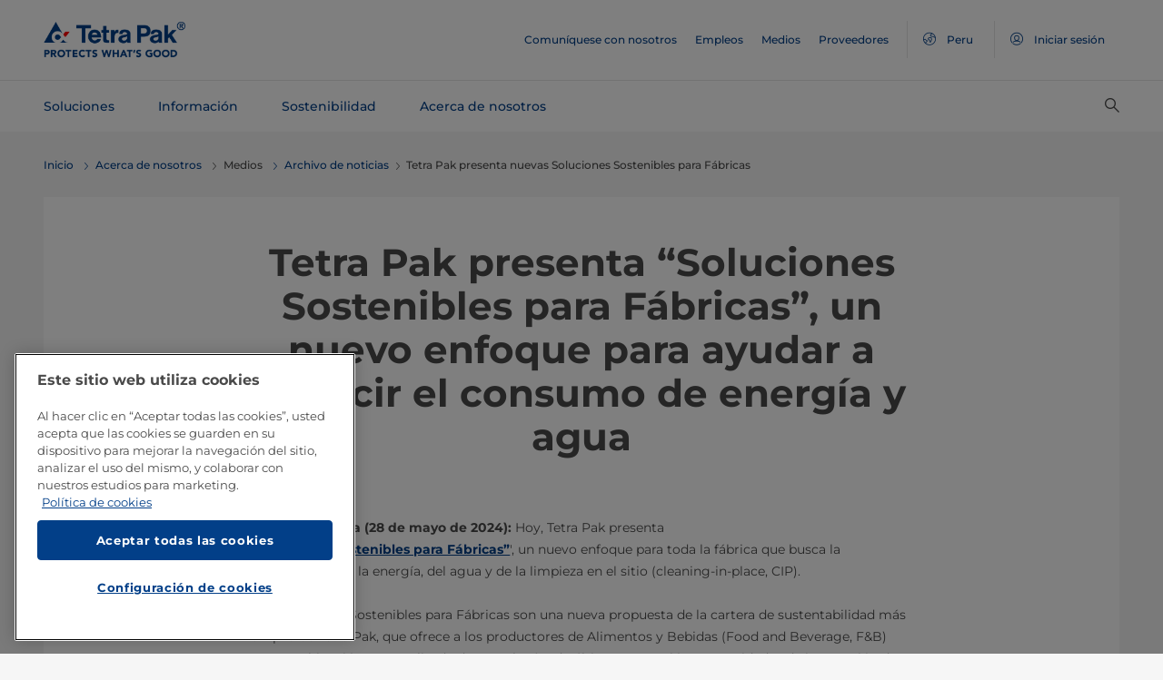

--- FILE ---
content_type: text/html;charset=utf-8
request_url: https://www.tetrapak.com/es-pe/about-tetra-pak/news-and-events/newsarchive/tetra-pak-unveils-factory-sustainable-solutions-with-plant-integration
body_size: 23261
content:
<!DOCTYPE HTML>
<html lang="es">
    
    
    <head>

  <meta http-equiv="Content-Type" content="text/html; charset=utf-8"/>

  <!-- When Online help meta valaues always will NoIndex and NoFollow -->
  
  <!-- When Public Web meta valaues based on the page properties -->
  
    
  
  <title>
    Tetra Pak presenta “Soluciones Sostenibles para Fábricas”, nuevo enfoque para ayudar a reducir el consumo de energía y agua | Tetra Pak Peru 
  </title>
  <link rel="icon" type="image/png" href="/content/dam/tetrapak/publicweb/favicon.png"/>
  <script type="text/javascript">
    var digitalData = {
  "pageinfo": {
    "channel": "about-tetra-pak",
    "pageType": "press-release",
    "pageName": "pw:es:about-tetra-pak:news-and-events:newsarchive:tetra-pak-unveils-factory-sustainable-solutions-with-plant-integration",
    "siteSection1": "news-and-events",
    "siteSection2": "newsarchive",
    "siteSection3": "tetra-pak-unveils-factory-sustainable-solutions-with-plant-integration",
    "siteSection4": "",
    "siteSection5": "",
    "siteCountry": "pe",
    "siteLanguage": "es",
    "pageCategories": "About Tetra Pak,News \u0026 Press release,End-to-end solutions,Sustainability,Processing",
    "siteName": "publicweb",
    "event": "content-load"
  },
  "error": {
    "errorcode": "",
    "errortype": ""
  }
};
  </script>

  <link rel="preload" href="/apps/settings/wcm/designs/commons/clientlibs/global.publish/fonts/montserrat-v25-latin-regular.woff2" as="font" type="font/woff2" crossorigin/>
  <link rel="preload" href="/apps/settings/wcm/designs/commons/clientlibs/global.publish/fonts/montserrat-v25-latin-500.woff2" as="font" type="font/woff2" crossorigin/>
  <link rel="preload" href="/apps/settings/wcm/designs/commons/clientlibs/global.publish/fonts/montserrat-v25-latin-700.woff2" as="font" type="font/woff2" crossorigin/>

  <meta name="keywords" content="Acerca de Tetra Pak,Novedades y comunicados de prensa,Procesamiento,Sostenibilidad,Soluciones integrales"/>
  <meta name="description" content="En las “Soluciones Sostenibles para Fábricas”, se ofrece a los productores de alimentos y bebidas una combinación personalizada de tecnologías de última generación y capacidades de integración de plantas líderes."/>
  <meta name="template" content="press-release"/>
  <meta name="viewport" content="width=device-width, initial-scale=1, maximum-scale=1"/>
  <meta name="robots" content="index, follow"/>

  
  
  
  

  
  
    
      <link rel="canonical" href="https://www.tetrapak.com/es-pe/about-tetra-pak/news-and-events/newsarchive/tetra-pak-unveils-factory-sustainable-solutions-with-plant-integration"/>
    
    
      
        <link rel="alternate" hreflang="en-eg" href="https://www.tetrapak.com/en-eg/about-tetra-pak/news-and-events/newsarchive/tetra-pak-unveils-factory-sustainable-solutions-with-plant-integration"/>
      
        <link rel="alternate" hreflang="en-za" href="https://www.tetrapak.com/en-za/about-tetra-pak/news-and-events/newsarchive/tetra-pak-unveils-factory-sustainable-solutions-with-plant-integration"/>
      
        <link rel="alternate" hreflang="zh-cn" href="https://www.tetrapak.com/zh-cn/about-tetra-pak/news-and-events/newsarchive/tetra-pak-unveils-factory-sustainable-solutions-with-plant-integration"/>
      
        <link rel="alternate" hreflang="tr-tr" href="https://www.tetrapak.com/tr-tr/about-tetra-pak/news-and-events/newsarchive/tetra-pak-unveils-factory-sustainable-solutions-with-plant-integration"/>
      
        <link rel="alternate" hreflang="sv-se" href="https://www.tetrapak.com/sv-se/about-tetra-pak/news-and-events/newsarchive/tetra-pak-unveils-factory-sustainable-solutions-with-plant-integration"/>
      
        <link rel="alternate" hreflang="ja-jp" href="https://www.tetrapak.com/ja-jp/about-tetra-pak/news-and-events/newsarchive/tetra-pak-unveils-factory-sustainable-solutions-with-plant-integration"/>
      
        <link rel="alternate" hreflang="fr-ch" href="https://www.tetrapak.com/fr-ch/about-tetra-pak/news-and-events/newsarchive/tetra-pak-unveils-factory-sustainable-solutions-with-plant-integration"/>
      
        <link rel="alternate" hreflang="en-ca" href="https://www.tetrapak.com/en-ca/about-tetra-pak/news-and-events/newsarchive/tetra-pak-unveils-factory-sustainable-solutions-with-plant-integration"/>
      
        <link rel="alternate" hreflang="fr-ca" href="https://www.tetrapak.com/fr-ca/about-tetra-pak/news-and-events/newsarchive/tetra-pak-unveils-factory-sustainable-solutions-with-plant-integration"/>
      
        <link rel="alternate" hreflang="fr-dz" href="https://www.tetrapak.com/maghreb/about-tetra-pak/news-and-events/newsarchive/tetra-pak-unveils-factory-sustainable-solutions-with-plant-integration"/>
      
        <link rel="alternate" hreflang="fr-ly" href="https://www.tetrapak.com/maghreb/about-tetra-pak/news-and-events/newsarchive/tetra-pak-unveils-factory-sustainable-solutions-with-plant-integration"/>
      
        <link rel="alternate" hreflang="fr-mr" href="https://www.tetrapak.com/maghreb/about-tetra-pak/news-and-events/newsarchive/tetra-pak-unveils-factory-sustainable-solutions-with-plant-integration"/>
      
        <link rel="alternate" hreflang="fr-ma" href="https://www.tetrapak.com/maghreb/about-tetra-pak/news-and-events/newsarchive/tetra-pak-unveils-factory-sustainable-solutions-with-plant-integration"/>
      
        <link rel="alternate" hreflang="fr-tn" href="https://www.tetrapak.com/maghreb/about-tetra-pak/news-and-events/newsarchive/tetra-pak-unveils-factory-sustainable-solutions-with-plant-integration"/>
      
        <link rel="alternate" hreflang="fr-fr" href="https://www.tetrapak.com/fr-fr/about-tetra-pak/news-and-events/newsarchive/tetra-pak-unveils-factory-sustainable-solutions-with-plant-integration"/>
      
        <link rel="alternate" hreflang="fr-be" href="https://www.tetrapak.com/fr-be/about-tetra-pak/news-and-events/newsarchive/tetra-pak-unveils-factory-sustainable-solutions-with-plant-integration"/>
      
        <link rel="alternate" hreflang="es" href="https://www.tetrapak.com/es-cac/about-tetra-pak/news-and-events/newsarchive/tetra-pak-unveils-factory-sustainable-solutions-with-plant-integration"/>
      
        <link rel="alternate" hreflang="es-ar" href="https://www.tetrapak.com/es-ar/about-tetra-pak/news-and-events/newsarchive/tetra-pak-unveils-factory-sustainable-solutions-with-plant-integration"/>
      
        <link rel="alternate" hreflang="es-ve" href="https://www.tetrapak.com/es-ve/about-tetra-pak/news-and-events/newsarchive/tetra-pak-unveils-factory-sustainable-solutions-with-plant-integration"/>
      
        <link rel="alternate" hreflang="es-es" href="https://www.tetrapak.com/es-es/about-tetra-pak/news-and-events/newsarchive/tetra-pak-unveils-factory-sustainable-solutions-with-plant-integration"/>
      
        <link rel="alternate" hreflang="es-pe" href="https://www.tetrapak.com/es-pe/about-tetra-pak/news-and-events/newsarchive/tetra-pak-unveils-factory-sustainable-solutions-with-plant-integration"/>
      
        <link rel="alternate" hreflang="es-py" href="https://www.tetrapak.com/es-py/about-tetra-pak/news-and-events/newsarchive/tetra-pak-unveils-factory-sustainable-solutions-with-plant-integration"/>
      
        <link rel="alternate" hreflang="es-mx" href="https://www.tetrapak.com/es-mx/about-tetra-pak/news-and-events/newsarchive/tetra-pak-unveils-factory-sustainable-solutions-with-plant-integration"/>
      
        <link rel="alternate" hreflang="es-ec" href="https://www.tetrapak.com/es-ec/about-tetra-pak/news-and-events/newsarchive/tetra-pak-unveils-factory-sustainable-solutions-with-plant-integration"/>
      
        <link rel="alternate" hreflang="es-co" href="https://www.tetrapak.com/es-co/about-tetra-pak/news-and-events/newsarchive/tetra-pak-unveils-factory-sustainable-solutions-with-plant-integration"/>
      
        <link rel="alternate" hreflang="es-cl" href="https://www.tetrapak.com/es-cl/about-tetra-pak/news-and-events/newsarchive/tetra-pak-unveils-factory-sustainable-solutions-with-plant-integration"/>
      
        <link rel="alternate" hreflang="de-de" href="https://www.tetrapak.com/de/about-tetra-pak/news-and-events/newsarchive/tetra-pak-unveils-factory-sustainable-solutions-with-plant-integration"/>
      
        <link rel="alternate" hreflang="de-at" href="https://www.tetrapak.com/de/about-tetra-pak/news-and-events/newsarchive/tetra-pak-unveils-factory-sustainable-solutions-with-plant-integration"/>
      
        <link rel="alternate" hreflang="de-ch" href="https://www.tetrapak.com/de/about-tetra-pak/news-and-events/newsarchive/tetra-pak-unveils-factory-sustainable-solutions-with-plant-integration"/>
      
        <link rel="alternate" hreflang="it-it" href="https://www.tetrapak.com/it-it/about-tetra-pak/news-and-events/newsarchive/tetra-pak-unveils-factory-sustainable-solutions-with-plant-integration"/>
      
        <link rel="alternate" hreflang="pt-br" href="https://www.tetrapak.com/pt-br/about-tetra-pak/news-and-events/newsarchive/tetra-pak-unveils-factory-sustainable-solutions-with-plant-integration"/>
      
        <link rel="alternate" hreflang="pt-pt" href="https://www.tetrapak.com/pt-pt/about-tetra-pak/news-and-events/newsarchive/tetra-pak-unveils-factory-sustainable-solutions-with-plant-integration"/>
      
        <link rel="alternate" hreflang="en-vn" href="https://www.tetrapak.com/en-vn/about-tetra-pak/news-and-events/newsarchive/tetra-pak-unveils-factory-sustainable-solutions-with-plant-integration"/>
      
        <link rel="alternate" hreflang="en-us" href="https://www.tetrapak.com/en-us/about-tetra-pak/news-and-events/newsarchive/tetra-pak-unveils-factory-sustainable-solutions-with-plant-integration"/>
      
        <link rel="alternate" hreflang="en-th" href="https://www.tetrapak.com/en-th/about-tetra-pak/news-and-events/newsarchive/tetra-pak-unveils-factory-sustainable-solutions-with-plant-integration"/>
      
        <link rel="alternate" hreflang="en-tw" href="https://www.tetrapak.com/en-tw/about-tetra-pak/news-and-events/newsarchive/tetra-pak-unveils-factory-sustainable-solutions-with-plant-integration"/>
      
        <link rel="alternate" hreflang="en-kr" href="https://www.tetrapak.com/en-kr/about-tetra-pak/news-and-events/newsarchive/tetra-pak-unveils-factory-sustainable-solutions-with-plant-integration"/>
      
        <link rel="alternate" hreflang="en-sk" href="https://www.tetrapak.com/en-sk/about-tetra-pak/news-and-events/newsarchive/tetra-pak-unveils-factory-sustainable-solutions-with-plant-integration"/>
      
        <link rel="alternate" hreflang="en-sg" href="https://www.tetrapak.com/en-sg/about-tetra-pak/news-and-events/newsarchive/tetra-pak-unveils-factory-sustainable-solutions-with-plant-integration"/>
      
        <link rel="alternate" hreflang="en-rs" href="https://www.tetrapak.com/en-rs/about-tetra-pak/news-and-events/newsarchive/tetra-pak-unveils-factory-sustainable-solutions-with-plant-integration"/>
      
        <link rel="alternate" hreflang="en-sa" href="https://www.tetrapak.com/en-sa/about-tetra-pak/news-and-events/newsarchive/tetra-pak-unveils-factory-sustainable-solutions-with-plant-integration"/>
      
        <link rel="alternate" hreflang="en-ro" href="https://www.tetrapak.com/en-ro/about-tetra-pak/news-and-events/newsarchive/tetra-pak-unveils-factory-sustainable-solutions-with-plant-integration"/>
      
        <link rel="alternate" hreflang="en-pl" href="https://www.tetrapak.com/en-pl/about-tetra-pak/news-and-events/newsarchive/tetra-pak-unveils-factory-sustainable-solutions-with-plant-integration"/>
      
        <link rel="alternate" hreflang="en-ph" href="https://www.tetrapak.com/en-ph/about-tetra-pak/news-and-events/newsarchive/tetra-pak-unveils-factory-sustainable-solutions-with-plant-integration"/>
      
        <link rel="alternate" hreflang="en-pk" href="https://www.tetrapak.com/en-pk/about-tetra-pak/news-and-events/newsarchive/tetra-pak-unveils-factory-sustainable-solutions-with-plant-integration"/>
      
        <link rel="alternate" hreflang="en-no" href="https://www.tetrapak.com/en-no/about-tetra-pak/news-and-events/newsarchive/tetra-pak-unveils-factory-sustainable-solutions-with-plant-integration"/>
      
        <link rel="alternate" hreflang="en-nl" href="https://www.tetrapak.com/en-nl/about-tetra-pak/news-and-events/newsarchive/tetra-pak-unveils-factory-sustainable-solutions-with-plant-integration"/>
      
        <link rel="alternate" hreflang="en-my" href="https://www.tetrapak.com/en-my/about-tetra-pak/news-and-events/newsarchive/tetra-pak-unveils-factory-sustainable-solutions-with-plant-integration"/>
      
        <link rel="alternate" hreflang="en-lv" href="https://www.tetrapak.com/en-lv/about-tetra-pak/news-and-events/newsarchive/tetra-pak-unveils-factory-sustainable-solutions-with-plant-integration"/>
      
        <link rel="alternate" hreflang="en-ie" href="https://www.tetrapak.com/en-ie/about-tetra-pak/news-and-events/newsarchive/tetra-pak-unveils-factory-sustainable-solutions-with-plant-integration"/>
      
        <link rel="alternate" hreflang="en-id" href="https://www.tetrapak.com/en-id/about-tetra-pak/news-and-events/newsarchive/tetra-pak-unveils-factory-sustainable-solutions-with-plant-integration"/>
      
        <link rel="alternate" hreflang="en-in" href="https://www.tetrapak.com/en-in/about-tetra-pak/news-and-events/newsarchive/tetra-pak-unveils-factory-sustainable-solutions-with-plant-integration"/>
      
        <link rel="alternate" hreflang="en-hu" href="https://www.tetrapak.com/en-hu/about-tetra-pak/news-and-events/newsarchive/tetra-pak-unveils-factory-sustainable-solutions-with-plant-integration"/>
      
        <link rel="alternate" hreflang="en-gr" href="https://www.tetrapak.com/en-gr/about-tetra-pak/news-and-events/newsarchive/tetra-pak-unveils-factory-sustainable-solutions-with-plant-integration"/>
      
        <link rel="alternate" hreflang="en-fi" href="https://www.tetrapak.com/en-fi/about-tetra-pak/news-and-events/newsarchive/tetra-pak-unveils-factory-sustainable-solutions-with-plant-integration"/>
      
        <link rel="alternate" hreflang="en-cz" href="https://www.tetrapak.com/en-cz/about-tetra-pak/news-and-events/newsarchive/tetra-pak-unveils-factory-sustainable-solutions-with-plant-integration"/>
      
        <link rel="alternate" hreflang="en-hr" href="https://www.tetrapak.com/en-hr/about-tetra-pak/news-and-events/newsarchive/tetra-pak-unveils-factory-sustainable-solutions-with-plant-integration"/>
      
        <link rel="alternate" hreflang="en-au" href="https://www.tetrapak.com/en-anz/about-tetra-pak/news-and-events/newsarchive/tetra-pak-unveils-factory-sustainable-solutions-with-plant-integration"/>
      
        <link rel="alternate" hreflang="en-nz" href="https://www.tetrapak.com/en-anz/about-tetra-pak/news-and-events/newsarchive/tetra-pak-unveils-factory-sustainable-solutions-with-plant-integration"/>
      
        <link rel="alternate" hreflang="en" href="https://www.tetrapak.com/about-tetra-pak/news-and-events/newsarchive/tetra-pak-unveils-factory-sustainable-solutions-with-plant-integration"/>
      
        <link rel="alternate" hreflang="en-gb" href="https://www.tetrapak.com/en-gb/about-tetra-pak/news-and-events/newsarchive/tetra-pak-unveils-factory-sustainable-solutions-with-plant-integration"/>
      
        <link rel="alternate" hreflang="en-ua" href="https://www.tetrapak.com/en-ua/about-tetra-pak/news-and-events/newsarchive/tetra-pak-unveils-factory-sustainable-solutions-with-plant-integration"/>
      
    
  
  

  <meta property="og:title" content="Tetra Pak presenta “Soluciones Sostenibles para Fábricas”, nuevo enfoque para ayudar a reducir el consumo de energía y agua"/>
  <meta property="og:description" content="En las “Soluciones Sostenibles para Fábricas”, se ofrece a los productores de alimentos y bebidas una combinación personalizada de tecnologías de última generación y capacidades de integración de plantas líderes."/>
  <meta property="og:type" content="website"/>
  <meta property="og:url" content="https://www.tetrapak.com/es-pe/about-tetra-pak/news-and-events/newsarchive/tetra-pak-unveils-factory-sustainable-solutions-with-plant-integration"/>
  <meta name="twitter:description" content="En las “Soluciones Sostenibles para Fábricas”, se ofrece a los productores de alimentos y bebidas una combinación personalizada de tecnologías de última generación y capacidades de integración de plantas líderes."/>
  <meta name="twitter:title" content="Tetra Pak presenta “Soluciones Sostenibles para Fábricas”, nuevo enfoque para ayudar a reducir el consumo de energía y agua"/>
  <meta name="twitter:site" content="@tetrapak"/>
  <meta name="twitter:card" content="summary"/>

  
    <meta property="og:image" content="https://s7g10.scene7.com/is/image/tetrapak/fss-plant-filtration-equipment-2880x1620-green?wid=600&amp;hei=338&amp;fmt=jpg&amp;resMode=sharp2&amp;qlt=85,0&amp;op_usm=1.75,0.3,2,0"/>
    <meta name="twitter:image" content="https://s7g10.scene7.com/is/image/tetrapak/fss-plant-filtration-equipment-2880x1620-green?wid=600&amp;hei=338&amp;fmt=jpg&amp;resMode=sharp2&amp;qlt=85,0&amp;op_usm=1.75,0.3,2,0"/>
  
  
    <script>
      window.dataLayer = window.dataLayer || [];
      function gtag() { dataLayer.push(arguments); }
      gtag('js', new Date());
      gtag('consent', 'default', {
        'ad_storage': 'denied',
        'analytics_storage': 'denied',
        'ad_user_data': 'denied',
        'ad_personalization': 'denied',
        'personalization_storage': 'denied',
        'functionality_storage': 'denied',
        'security_storage': 'granted',
        'wait_for_update': 500
      });
    </script>
  
  <script src="https://cdn.cookielaw.org/scripttemplates/otSDKStub.js" data-document-language="true" type="text/javascript" charset="UTF-8" data-domain-script="268df474-520d-4ad7-8453-cd5ddcd602b9"></script>
  <script type="text/javascript">
    function OptanonWrapper() { }
  </script>

  
    <script src="https://assets.adobedtm.com/fb067398ac89/83d7169a6620/launch-EN0d78cb162d36485d830065378e34eaa9.min.js" async></script>
  

  
  
  

  
    
    
<link rel="stylesheet" href="/apps/settings/wcm/designs/publicweb/clientlibs/vendor.publish.min.5ad91c1f40be17ed48f63392bcd37141.css" type="text/css">



    
    



    
    
<link rel="stylesheet" href="/etc.clientlibs/tetrapak-core/clientlibs/clientlib-dependencies.min.5e7e8ed4f0ce288c6d8df635e1ddd115.css" type="text/css">
<link rel="stylesheet" href="/etc.clientlibs/tetrapak-core/clientlibs/clientlib-site.min.24dfa6985cc529ad854f787aa1a0591d.css" type="text/css">



    
    
<link rel="stylesheet" href="/apps/settings/wcm/designs/publicweb/clientlibs/default.en.publish.min.840f269418874daa620eccccf94d0ad7.css" type="text/css">



   
    
<link rel="stylesheet" href="/apps/settings/wcm/designs/commons/clientlibs/pw.icons.publish.min.ec3c242f96a1af5a2745a2cd0be102ce.css" type="text/css">



    
    




  
    
    

    

    
    
    

  
</head>
    <body>
        <div>
  
    <header class="tp-pw-headerv2 js-tp-pw-headerv2 font-fixing " data-module="Headerv2">
        <div class="tp-pw-headerv2__backdrop hidden"></div>
        <nav class="tp-pw-headerv2__container">
            <div class="tp-container main-navigation__skip-nav-link-container">
                <a class="main-navigation__skip-nav-link skip-link skip-link-focusable
                    tpatom-link tpatom-link--primary js-skip-to-content" href="#skip-main-content-anchor" id="skip-nav-anchor" tabindex="0" data-lid="skip-to-content" data-link-name="Saltar al contenido principal">
                    <div class="main-navigation__skip-nav-link" target="_self" tabindex="-1">
                        <span>Saltar al contenido principal</span>
                    </div>
                </a>
            </div>
            <div class="tp-pw-headerv2-first-row">
                <div class="tp-container first-row-nav">
                    <div class="tp-pw-headerv2-logo">
                        <a class="js-pw-headerv2-logo__link" href="https://www.tetrapak.com/es-pe">
                            
                            <img src="/content/dam/tetrapak/publicweb/logo/en/tetra-pak-two-liner.png" alt="Global Perú"/>
                        </a>
                    </div>
                    <div class="tp-pw-headerv2-secondary-navigation tp-pw-header-menu-analytics">
                        
                            <a href="https://www.tetrapak.com/es-pe/contact-us" target="_self">
                                Comuníquese con nosotros
                            </a>
                        
                            <a href="https://www.tetrapak.com/es-pe/about-tetra-pak/careers" target="_self">
                                Empleos
                            </a>
                        
                            <a href="https://www.tetrapak.com/es-pe/about-tetra-pak/news-and-events/newsroom" target="_self">
                                Medios
                            </a>
                        
                            <a href="https://www.tetrapak.com/es-pe/suppliers" target="_self">
                                Proveedores
                            </a>
                        
                        
                            
                                <a class="tp-pw-headerv2-market-selector js-header__selected-lang-pw" data-language="Inglés" data-link-section="Header Navigation" data-link-name="market locator " href="#">
                                    <span>
                                        <i auto_locator="countrySelectorIcon" class="icon-Globe_hallow-pw"></i> <span class="tp-pw-headerv2-market-selector__text">Peru</span>
                                        <span class="tp-pw-headerv2-market-selector__text"></span>
                                    </span>
                                </a>
                            
                        
                        
                            <a class="tp-pw-headerv2-login-selector" target="_self" href="https://www.tetrapak.com/es-pe/my-tetra-pak" data-link-section="Header Navigation" data-link-name="login_My tetrapak">
                                <span>
                                    <i class="icon-Avatar"></i>
                                    <span class="tp-pw-headerv2-login-selector__text">Iniciar sesión</span>
                                </span>
                            </a>
                        
                    </div>
                    <div class="tp-pw-headerv2-mobile-secondary-navigation">
                        <div class="tp-pw-headerv2-search-wrapper">
                            
                                <button type="button" class="tp-pw-headerv2-search-box-toggle icon-Search_v3-pw" data-link-section="Header Navigation" data-link-name="Internal Search icon" aria-controls="searchbarWrapper" aria-label="Buscar" aria-expanded="false">
                                </button>
                            
                        </div>
                        <button type="button" class="submenu-mobile-icon submenu-mobile-hamburger-icon js-submenu-mobile-icon icon-Burgerv3_pw" aria-label="Menú principal" aria-expanded="false">
                        </button>

                    </div>
                </div>
            </div>
            <div class="tp-pw-headerv2-second-row tp-container">
                <div class="tp-pw-headerv2-main-navigation">
                    
                        <a class="js-tp-pw-headerv2-main-navigation-link js-megamenulink-0" data-megamenu-target="tp-pw-heaverv2_main-navs--subnavs0" target="_blank" id="tp-pw-headerv2_main-nav--0" aria-controls="tp-pw-heaverv2_main-navs--subnavs0" role="tab" aria-expanded="false" tabindex="0">
                            Soluciones
                        </a>
                    
                        <a class="js-tp-pw-headerv2-main-navigation-link js-megamenulink-1" data-megamenu-target="tp-pw-heaverv2_main-navs--subnavs1" target="_blank" id="tp-pw-headerv2_main-nav--1" aria-controls="tp-pw-heaverv2_main-navs--subnavs1" role="tab" aria-expanded="false" tabindex="0">
                            Información
                        </a>
                    
                        <a class="js-tp-pw-headerv2-main-navigation-link js-megamenulink-2" data-megamenu-target="tp-pw-heaverv2_main-navs--subnavs2" target="_blank" id="tp-pw-headerv2_main-nav--2" aria-controls="tp-pw-heaverv2_main-navs--subnavs2" role="tab" aria-expanded="false" tabindex="0">
                            Sostenibilidad
                        </a>
                    
                        <a class="js-tp-pw-headerv2-main-navigation-link js-megamenulink-3" data-megamenu-target="tp-pw-heaverv2_main-navs--subnavs3" target="_blank" id="tp-pw-headerv2_main-nav--3" aria-controls="tp-pw-heaverv2_main-navs--subnavs3" role="tab" aria-expanded="false" tabindex="0">
                            Acerca de nosotros
                        </a>
                    
                    <div class="tp-pw-headerv2-submenu-wrapper">
                        <i class="js-submenu-icon icon-Overflow_pw"></i>
                        <div class="tp-pw-headerv2-submenu">
                        </div>
                    </div>
                </div>
                <div class="tp-pw-headerv2-search-wrapper">
                    
                        <button type="button" class="tp-pw-headerv2-search-box-toggle icon-Search_v3-pw" data-link-section="Header Navigation" data-link-name="Internal Search icon" aria-controls="searchbarWrapper" aria-label="Buscar" aria-expanded="false">
                        </button>
                    
                </div>
            </div>
            <div class="tp-container main-navigation__skip-nav-link-container">
                <div id="main-navigation__skip-nav-target-container">
                    <a class="main-navigation__skip-nav-link  skip-link skip-link-focusable tpatom-link tpatom-link--primary js-skip-to-nav" href="#skip-nav-anchor" id="skip-main-content-anchor" tabindex="0" data-lid="skip-to-main-navigation" data-link-name="Saltar a la navegación">
                        <div class="main-navigation__skip-nav-link" target="_self" tabindex="-1" data-fe-id="Button">
                            <span>
                                <span>
                                    Saltar a la navegación
                                </span>
                            </span>
                        </div>
                    </a>
                </div>
            </div>
        </nav>
        <div class="tp-pw-headerv2-mobile-secondary-navigation-menu">
            <div class="primary-link-container">
                
                    <div class="tp-pw-anchor-container-primary">
                        <a target="_blank" class="js-megamenulink-0 js-click-menu-link justify-content-between primary-link">
                            <span>Soluciones</span>
                            <i class="icon-Arrow_Right_pw"></i>
                        </a>
                    </div>
                
                    <div class="tp-pw-anchor-container-primary">
                        <a target="_blank" class="js-megamenulink-1 js-click-menu-link justify-content-between primary-link">
                            <span>Información</span>
                            <i class="icon-Arrow_Right_pw"></i>
                        </a>
                    </div>
                
                    <div class="tp-pw-anchor-container-primary">
                        <a target="_blank" class="js-megamenulink-2 js-click-menu-link justify-content-between primary-link">
                            <span>Sostenibilidad</span>
                            <i class="icon-Arrow_Right_pw"></i>
                        </a>
                    </div>
                
                    <div class="tp-pw-anchor-container-primary">
                        <a target="_blank" class="js-megamenulink-3 js-click-menu-link justify-content-between primary-link">
                            <span>Acerca de nosotros</span>
                            <i class="icon-Arrow_Right_pw"></i>
                        </a>
                    </div>
                
            </div>
            <div class="secondary-link-container">
                
                    <div class="tp-pw-anchor-container-secondary tp-pw-header-menu-analytics">
                        <a href="https://www.tetrapak.com/es-pe/contact-us" target="_self" class="secondary-link">
                            Comuníquese con nosotros
                        </a>
                    </div>
                
                    <div class="tp-pw-anchor-container-secondary tp-pw-header-menu-analytics">
                        <a href="https://www.tetrapak.com/es-pe/about-tetra-pak/careers" target="_self" class="secondary-link">
                            Empleos
                        </a>
                    </div>
                
                    <div class="tp-pw-anchor-container-secondary tp-pw-header-menu-analytics">
                        <a href="https://www.tetrapak.com/es-pe/about-tetra-pak/news-and-events/newsroom" target="_self" class="secondary-link">
                            Medios
                        </a>
                    </div>
                
                    <div class="tp-pw-anchor-container-secondary tp-pw-header-menu-analytics">
                        <a href="https://www.tetrapak.com/es-pe/suppliers" target="_self" class="secondary-link">
                            Proveedores
                        </a>
                    </div>
                
            </div>
            
                
                    <div class="tp-pw-headerv2-selector-container">
                        <a class="tp-pw-headerv2-market-selector js-header__selected-lang-pw" data-language="Inglés" data-link-section="Header Navigation" data-link-name="market locator" href="#">
                            <span>
                                <i auto_locator="countrySelectorIcon" class="icon-Globe_hallow-pw"></i>Peru
                                
                            </span>
                        </a>
                    </div>
                
            
            
                <div class="tp-pw-headerv2-selector-container tp-pw-header-menu-analytics">
                    <a class="tp-pw-headerv2-login-selector" target="_self" href="https://www.tetrapak.com/es-pe/my-tetra-pak" data-link-section="Header Navigation" data-link-name="login_My tetrapak">
                        <span>
                            <i class="icon-Avatar"></i>Iniciar sesión
                        </span>
                    </a>
                </div>
            
        </div>
    </header>

    <!-- Desktop Navigation | old code -->
    <div class="tp-pw-headerv2_main--navigation">
        
            
                <div class="tp-pw-headerv2-megamenu js-megemenu-click js-megamenu-0 hidden" id="tp-pw-heaverv2_main-navs--subnavs0" aria-labelledby="tp-pw-headerv2_main-nav--0" tabindex="0" role="tabpanel"><div class="xfpage page basicpage">



<div class="aem-Grid aem-Grid--12 aem-Grid--default--12 ">
    
    <div class="responsivegrid aem-GridColumn aem-GridColumn--default--12">


<div class="aem-Grid aem-Grid--12 aem-Grid--default--12 ">
    
    <div class="megamenuconfigv2 aem-GridColumn aem-GridColumn--default--12">
    <div data-module="MegaMenuConfigV2" class="tp-pw-megamenuconfigv2" data-model-json-path="/content/experience-fragments/publicweb/es/Solutions/master1/jcr:content/root/responsivegrid/megamenuconfigv2.mobilemegamenu.pe.json">
        <div>
    <div data-module="MegaMenuColumn" class="tp-pw-megamenucolumn white-bg">
        
            <div class="tp-pw-megamenucolumn__item--heading_copy">
                


    <div data-module="MegaMenuHeading" class="tp-pw-megamenuheading">
        
            <a class="tp-pw-megamenu__analytics" href="https://www.tetrapak.com/es-pe/solutions">
                <h2>Soluciones</h2>
            </a>
        
        
    </div>


            </div>
        
            <div class="tp-pw-megamenucolumn__item--subheading_copy">
                


    <div data-module="MegaMenuSubheading" class="tp-pw-megamenusubheading">
        
            <a class="tp-pw-megamenu__analytics" href="https://www.tetrapak.com/es-pe/solutions/categories">
                <h3>Categorías</h3>
                <i class="icon-Chevron_Right_pw tp_icon"></i>
            </a>
        
        
    </div>


            </div>
        
            <div class="tp-pw-megamenucolumn__item--navigationlinks_copy">
                


    <div data-module="MegaMenuNavigationLinks" class="tp-pw-megamenunavigationlinks">
        
            <div class="tp-pw-megamenunavigationlinks__item">
                <a class="tp-pw-megamenu__analytics" data-link-name="Queso" href="https://www.tetrapak.com/es-pe/solutions/categories/cheese-whey">
                <i class="icon-Cheese_icon_pw"></i>

                 <span class="tp-pw-megamenunavigationlinks__item--text">   Queso</span>
                </a>
                 
            </div>
        
            <div class="tp-pw-megamenunavigationlinks__item">
                <a class="tp-pw-megamenu__analytics" data-link-name="Productos lácteos" href="https://www.tetrapak.com/es-pe/solutions/categories/dairy">
                <i class="icon-Dairy_cow_pw"></i>

                 <span class="tp-pw-megamenunavigationlinks__item--text">   Productos lácteos</span>
                </a>
                 
            </div>
        
            <div class="tp-pw-megamenunavigationlinks__item">
                <a class="tp-pw-megamenu__analytics" data-link-name="Alimentos" href="https://www.tetrapak.com/es-pe/solutions/categories/food">
                <i class="icon-Food_icon_pw"></i>

                 <span class="tp-pw-megamenunavigationlinks__item--text">   Alimentos</span>
                </a>
                 
            </div>
        
            <div class="tp-pw-megamenunavigationlinks__item">
                <a class="tp-pw-megamenu__analytics" data-link-name="Jugos y bebidas" href="https://www.tetrapak.com/es-pe/solutions/categories/juice-nectar-and-still-drinks">
                <i class="icon-Beverages_icon_pw"></i>

                 <span class="tp-pw-megamenunavigationlinks__item--text">   Jugos y bebidas</span>
                </a>
                 
            </div>
        
            <div class="tp-pw-megamenunavigationlinks__item">
                <a class="tp-pw-megamenu__analytics" data-link-name="Productos de origen vegetal" href="https://www.tetrapak.com/es-pe/solutions/categories/plant-based">
                <i class="icon-Plant_pw"></i>

                 <span class="tp-pw-megamenunavigationlinks__item--text">   Productos de origen vegetal</span>
                </a>
                 
            </div>
        
            <div class="tp-pw-megamenunavigationlinks__item">
                <a class="tp-pw-megamenu__analytics" data-link-name="Suero en polvo" href="https://www.tetrapak.com/es-pe/solutions/categories/powder">
                <i class="icon-Powder_pw"></i>

                 <span class="tp-pw-megamenunavigationlinks__item--text">   Suero en polvo</span>
                </a>
                 
            </div>
        
            <div class="tp-pw-megamenunavigationlinks__item">
                <a class="tp-pw-megamenu__analytics" data-link-name="Helados" href="https://www.tetrapak.com/es-pe/solutions/categories/ice-cream">
                <i class="icon-Icecream_icon_pw"></i>

                 <span class="tp-pw-megamenunavigationlinks__item--text">   Helados</span>
                </a>
                 
            </div>
        
            <div class="tp-pw-megamenunavigationlinks__item">
                <a class="tp-pw-megamenu__analytics" data-link-name="Nuevos Alimentos" href="https://www.tetrapak.com/es-pe/solutions/categories/new-food">
                <i class="icon-Food_icon_pw"></i>

                 <span class="tp-pw-megamenunavigationlinks__item--text">   Nuevos Alimentos</span>
                </a>
                 
            </div>
        
            <div class="tp-pw-megamenunavigationlinks__item">
                <a class="tp-pw-megamenu__analytics" data-link-name="Otras bebidas" href="https://www.tetrapak.com/es-pe/solutions/categories/other-beverages">
                <i class="icon-Beverages_icon_pw"></i>

                 <span class="tp-pw-megamenunavigationlinks__item--text">   Otras bebidas</span>
                </a>
                 
            </div>
        
            <div class="tp-pw-megamenunavigationlinks__item">
                <a class="tp-pw-megamenu__analytics" data-link-name="Suplementos alimenticios y nutrición" href="https://www.tetrapak.com/es-pe/solutions/categories/food-supplement-and-nutrition">
                <i class="icon-Food_suplement_pw"></i>

                 <span class="tp-pw-megamenunavigationlinks__item--text">   Suplementos alimenticios y nutrición</span>
                </a>
                 
            </div>
        
    </div>

            </div>
        
        
    </div>

</div>
        <div>
    <div data-module="MegaMenuColumn" class="tp-pw-megamenucolumn grey-bg">
        
            <div class="tp-pw-megamenucolumn__item--subheading_copy_copy">
                


    <div data-module="MegaMenuSubheading" class="tp-pw-megamenusubheading">
        
            <a class="tp-pw-megamenu__analytics" href="https://www.tetrapak.com/es-pe/solutions/packaging">
                <h3>Envasado</h3>
                <i class="icon-Chevron_Right_pw tp_icon"></i>
            </a>
        
        
    </div>


            </div>
        
            <div class="tp-pw-megamenucolumn__item--navigationlinks_copy">
                


    <div data-module="MegaMenuNavigationLinks" class="tp-pw-megamenunavigationlinks">
        
            <div class="tp-pw-megamenunavigationlinks__item">
                <a class="tp-pw-megamenu__analytics" data-link-name="Envases" href="https://www.tetrapak.com/es-pe/solutions/packaging">
                

                 <span class="tp-pw-megamenunavigationlinks__item--text">   Envases</span>
                </a>
                 
            </div>
        
            <div class="tp-pw-megamenunavigationlinks__item">
                <a class="tp-pw-megamenu__analytics" data-link-name="Material de envase" href="https://www.tetrapak.com/es-pe/solutions/packaging/packaging-material">
                

                 <span class="tp-pw-megamenunavigationlinks__item--text">   Material de envase</span>
                </a>
                 
            </div>
        
            <div class="tp-pw-megamenunavigationlinks__item">
                <a class="tp-pw-megamenu__analytics" data-link-name="Aperturas" href="https://www.tetrapak.com/es-pe/solutions/packaging/openings-and-closures">
                

                 <span class="tp-pw-megamenunavigationlinks__item--text">   Aperturas</span>
                </a>
                 
            </div>
        
            <div class="tp-pw-megamenunavigationlinks__item">
                <a class="tp-pw-megamenu__analytics" data-link-name="Diferenciación" href="https://www.tetrapak.com/es-pe/solutions/packaging/differentiate">
                

                 <span class="tp-pw-megamenunavigationlinks__item--text">   Diferenciación</span>
                </a>
                 
            </div>
        
    </div>

            </div>
        
            <div class="tp-pw-megamenucolumn__item--description">
                
 
 
    <div data-module="MegaMenuDescription" class="tp-pw-megamenudescription">
        
    </div>

 
            </div>
        
            <div class="tp-pw-megamenucolumn__item--subheading_copy_copy_635788676">
                


    <div data-module="MegaMenuSubheading" class="tp-pw-megamenusubheading">
        
            <a class="tp-pw-megamenu__analytics" href="https://www.tetrapak.com/es-pe/solutions/product-innovation">
                <h3>Innovación de Producto</h3>
                <i class="icon-Chevron_Right_pw tp_icon"></i>
            </a>
        
        
    </div>


            </div>
        
            <div class="tp-pw-megamenucolumn__item--navigationlinks_copy_1607888153">
                


    <div data-module="MegaMenuNavigationLinks" class="tp-pw-megamenunavigationlinks">
        
            <div class="tp-pw-megamenunavigationlinks__item">
                <a class="tp-pw-megamenu__analytics" data-link-name="Desde la idea hasta el mercado" href="https://www.tetrapak.com/es-pe/solutions/product-innovation/from-idea-to-market">
                

                 <span class="tp-pw-megamenunavigationlinks__item--text">   Desde la idea hasta el mercado</span>
                </a>
                 
            </div>
        
            <div class="tp-pw-megamenunavigationlinks__item">
                <a class="tp-pw-megamenu__analytics" data-link-name="Centros de Desarrollo de Productos" href="https://www.tetrapak.com/es-pe/solutions/product-innovation/product-development-centres">
                

                 <span class="tp-pw-megamenunavigationlinks__item--text">   Centros de Desarrollo de Productos</span>
                </a>
                 
            </div>
        
            <div class="tp-pw-megamenunavigationlinks__item">
                <a class="tp-pw-megamenu__analytics" data-link-name="Centro de Desarrollo de Alimentos" href="https://www.tetrapak.com/es-pe/solutions/product-innovation/food-development-centres">
                

                 <span class="tp-pw-megamenunavigationlinks__item--text">   Centro de Desarrollo de Alimentos</span>
                </a>
                 
            </div>
        
    </div>

            </div>
        
        
    </div>

</div>
        
        
            <div>
    <div data-module="MegaMenuColumn" class="tp-pw-megamenucolumn grey-bg">
        
            <div class="tp-pw-megamenucolumn__item--subheading_copy_copy">
                


    <div data-module="MegaMenuSubheading" class="tp-pw-megamenusubheading">
        
            <a class="tp-pw-megamenu__analytics" href="https://www.tetrapak.com/es-pe/solutions/integrated-solutions-equipment">
                <h3>Soluciones integradas y equipos</h3>
                <i class="icon-Chevron_Right_pw tp_icon"></i>
            </a>
        
        
    </div>


            </div>
        
            <div class="tp-pw-megamenucolumn__item--navigationlinks_copy">
                


    <div data-module="MegaMenuNavigationLinks" class="tp-pw-megamenunavigationlinks">
        
            <div class="tp-pw-megamenunavigationlinks__item">
                <a class="tp-pw-megamenu__analytics" data-link-name="Construcción de plantas" href="https://www.tetrapak.com/es-pe/solutions/integrated-solutions-equipment/design-and-build-plants">
                

                 <span class="tp-pw-megamenunavigationlinks__item--text">   Construcción de plantas</span>
                </a>
                 
            </div>
        
            <div class="tp-pw-megamenunavigationlinks__item">
                <a class="tp-pw-megamenu__analytics" data-link-name="Equipos de procesamiento" href="https://www.tetrapak.com/es-pe/solutions/integrated-solutions-equipment/processing-equipment">
                

                 <span class="tp-pw-megamenunavigationlinks__item--text">   Equipos de procesamiento</span>
                </a>
                 
            </div>
        
            <div class="tp-pw-megamenunavigationlinks__item">
                <a class="tp-pw-megamenu__analytics" data-link-name="Máquinas de llenado" href="https://www.tetrapak.com/es-pe/solutions/integrated-solutions-equipment/filling-machines">
                

                 <span class="tp-pw-megamenunavigationlinks__item--text">   Máquinas de llenado</span>
                </a>
                 
            </div>
        
            <div class="tp-pw-megamenunavigationlinks__item">
                <a class="tp-pw-megamenu__analytics" data-link-name="Equipo de distribución" href="https://www.tetrapak.com/es-pe/solutions/integrated-solutions-equipment/downstream-equipment">
                

                 <span class="tp-pw-megamenunavigationlinks__item--text">   Equipo de distribución</span>
                </a>
                 
            </div>
        
            <div class="tp-pw-megamenunavigationlinks__item">
                <a class="tp-pw-megamenu__analytics" data-link-name="Líneas Integradas" href="https://www.tetrapak.com/es-pe/solutions/integrated-solutions-equipment/integrated-lines">
                

                 <span class="tp-pw-megamenunavigationlinks__item--text">   Líneas Integradas</span>
                </a>
                 
            </div>
        
            <div class="tp-pw-megamenunavigationlinks__item">
                <a class="tp-pw-megamenu__analytics" data-link-name="Soluciones sostenibles para fábricas" href="https://www.tetrapak.com/es-pe/solutions/integrated-solutions-equipment/factory-sustainable-solutions">
                

                 <span class="tp-pw-megamenunavigationlinks__item--text">   Soluciones sostenibles para fábricas</span>
                </a>
                 
            </div>
        
    </div>

            </div>
        
            <div class="tp-pw-megamenucolumn__item--description_copy">
                
 
 
    <div data-module="MegaMenuDescription" class="tp-pw-megamenudescription">
        
    </div>

 
            </div>
        
            <div class="tp-pw-megamenucolumn__item--subheading_copy_copy_480841828">
                


    <div data-module="MegaMenuSubheading" class="tp-pw-megamenusubheading">
        
            <a class="tp-pw-megamenu__analytics" href="https://www.tetrapak.com/es-pe/solutions/automation">
                <h3>Soluciones de automatización y digitalización</h3>
                <i class="icon-Chevron_Right_pw tp_icon"></i>
            </a>
        
        
    </div>


            </div>
        
            <div class="tp-pw-megamenucolumn__item--navigationlinks_copy_262119112">
                


    <div data-module="MegaMenuNavigationLinks" class="tp-pw-megamenunavigationlinks">
        
            <div class="tp-pw-megamenunavigationlinks__item">
                <a class="tp-pw-megamenu__analytics" data-link-name="Tetra Pak Factory OS" href="https://www.tetrapak.com/es-pe/solutions/automation/tetra-pak-factory-os">
                

                 <span class="tp-pw-megamenunavigationlinks__item--text">   Tetra Pak Factory OS</span>
                </a>
                 
            </div>
        
            <div class="tp-pw-megamenunavigationlinks__item">
                <a class="tp-pw-megamenu__analytics" data-link-name="Envases conectados" href="https://www.tetrapak.com/es-pe/solutions/automation/connected-package">
                

                 <span class="tp-pw-megamenunavigationlinks__item--text">   Envases conectados</span>
                </a>
                 
            </div>
        
    </div>

            </div>
        
        
    </div>

</div>
            <div>
    <div data-module="MegaMenuColumn" class="tp-pw-megamenucolumn grey-bg">
        
            <div class="tp-pw-megamenucolumn__item--subheading_copy_copy">
                


    <div data-module="MegaMenuSubheading" class="tp-pw-megamenusubheading">
        
            <a class="tp-pw-megamenu__analytics" href="https://www.tetrapak.com/es-pe/solutions/services">
                <h3>Servicios</h3>
                <i class="icon-Chevron_Right_pw tp_icon"></i>
            </a>
        
        
    </div>


            </div>
        
            <div class="tp-pw-megamenucolumn__item--navigationlinks_copy">
                


    <div data-module="MegaMenuNavigationLinks" class="tp-pw-megamenunavigationlinks">
        
            <div class="tp-pw-megamenunavigationlinks__item">
                <a class="tp-pw-megamenu__analytics" data-link-name="Ofertas de Servicio" href="https://www.tetrapak.com/es-pe/solutions/services/service-offerings">
                

                 <span class="tp-pw-megamenunavigationlinks__item--text">   Ofertas de Servicio</span>
                </a>
                 
            </div>
        
            <div class="tp-pw-megamenunavigationlinks__item">
                <a class="tp-pw-megamenu__analytics" data-link-name="Acuerdos de Servicio" href="https://www.tetrapak.com/es-pe/solutions/services/services-agreements">
                

                 <span class="tp-pw-megamenunavigationlinks__item--text">   Acuerdos de Servicio</span>
                </a>
                 
            </div>
        
    </div>

            </div>
        
            <div class="tp-pw-megamenucolumn__item--description_copy">
                
 
 
    <div data-module="MegaMenuDescription" class="tp-pw-megamenudescription">
        
    </div>

 
            </div>
        
            <div class="tp-pw-megamenucolumn__item--subheading_copy_copy_1035867496">
                


    <div data-module="MegaMenuSubheading" class="tp-pw-megamenusubheading">
        
            <a class="tp-pw-megamenu__analytics" href="https://www.tetrapak.com/es-pe/solutions/rethinkingresources">
                <h3>Reformular los recursos</h3>
                <i class="icon-Chevron_Right_pw tp_icon"></i>
            </a>
        
        
    </div>


            </div>
        
            <div class="tp-pw-megamenucolumn__item--navigationlinks_copy_1875735021">
                


    <div data-module="MegaMenuNavigationLinks" class="tp-pw-megamenunavigationlinks">
        
            <div class="tp-pw-megamenunavigationlinks__item">
                <a class="tp-pw-megamenu__analytics" data-link-name="Energía" href="https://www.tetrapak.com/es-pe/solutions/rethinkingresources/energy">
                

                 <span class="tp-pw-megamenunavigationlinks__item--text">   Energía</span>
                </a>
                 
            </div>
        
            <div class="tp-pw-megamenunavigationlinks__item">
                <a class="tp-pw-megamenu__analytics" data-link-name="Agua" href="https://www.tetrapak.com/es-pe/solutions/rethinkingresources/water">
                

                 <span class="tp-pw-megamenunavigationlinks__item--text">   Agua</span>
                </a>
                 
            </div>
        
            <div class="tp-pw-megamenunavigationlinks__item">
                <a class="tp-pw-megamenu__analytics" data-link-name="Residuos" href="https://www.tetrapak.com/es-pe/solutions/rethinkingresources/waste">
                

                 <span class="tp-pw-megamenunavigationlinks__item--text">   Residuos</span>
                </a>
                 
            </div>
        
    </div>

            </div>
        
        
    </div>

</div>
        
    </div>

</div>

    
</div>
</div>

    
</div>
</div>
</div>
            
            
        
            
                <div class="tp-pw-headerv2-megamenu js-megemenu-click js-megamenu-1 hidden" id="tp-pw-heaverv2_main-navs--subnavs1" aria-labelledby="tp-pw-headerv2_main-nav--1" tabindex="0" role="tabpanel"><div class="xfpage page basicpage">



<div class="aem-Grid aem-Grid--12 aem-Grid--default--12 ">
    
    <div class="responsivegrid aem-GridColumn aem-GridColumn--default--12">


<div class="aem-Grid aem-Grid--12 aem-Grid--default--12 ">
    
    <div class="megamenuconfigv2 aem-GridColumn aem-GridColumn--default--12">
    <div data-module="MegaMenuConfigV2" class="tp-pw-megamenuconfigv2" data-model-json-path="/content/experience-fragments/publicweb/es/Insights/master/jcr:content/root/responsivegrid/megamenuconfigv2.mobilemegamenu.pe.json">
        <div>
    <div data-module="MegaMenuColumn" class="tp-pw-megamenucolumn white-bg">
        
            <div class="tp-pw-megamenucolumn__item--heading">
                


    <div data-module="MegaMenuHeading" class="tp-pw-megamenuheading">
        
            <a class="tp-pw-megamenu__analytics" href="https://www.tetrapak.com/es-pe/insights">
                <h2>Perspectivas</h2>
            </a>
        
        
    </div>


            </div>
        
            <div class="tp-pw-megamenucolumn__item--subheading_copy">
                


    <div data-module="MegaMenuSubheading" class="tp-pw-megamenusubheading">
        
            <a class="tp-pw-megamenu__analytics" href="https://www.tetrapak.com/es-pe/insights/food-categories">
                <h3>Categorías de alimentos</h3>
                <i class="icon-Chevron_Right_pw tp_icon"></i>
            </a>
        
        
    </div>


            </div>
        
            <div class="tp-pw-megamenucolumn__item--navigationlinks">
                


    <div data-module="MegaMenuNavigationLinks" class="tp-pw-megamenunavigationlinks">
        
            <div class="tp-pw-megamenunavigationlinks__item">
                <a class="tp-pw-megamenu__analytics" data-link-name="Queso" href="https://www.tetrapak.com/es-pe/insights/food-categories/cheese">
                <i class="icon-Cheese_icon_pw"></i>

                 <span class="tp-pw-megamenunavigationlinks__item--text">   Queso</span>
                </a>
                 
            </div>
        
            <div class="tp-pw-megamenunavigationlinks__item">
                <a class="tp-pw-megamenu__analytics" data-link-name="Productos lácteos	" href="https://www.tetrapak.com/es-pe/insights/food-categories/dairy">
                <i class="icon-Dairy_cow_pw"></i>

                 <span class="tp-pw-megamenunavigationlinks__item--text">   Productos lácteos	</span>
                </a>
                 
            </div>
        
            <div class="tp-pw-megamenunavigationlinks__item">
                <a class="tp-pw-megamenu__analytics" data-link-name="Alimentos" href="https://www.tetrapak.com/es-pe/insights/food-categories/food">
                <i class="icon-Food_icon_pw"></i>

                 <span class="tp-pw-megamenunavigationlinks__item--text">   Alimentos</span>
                </a>
                 
            </div>
        
            <div class="tp-pw-megamenunavigationlinks__item">
                <a class="tp-pw-megamenu__analytics" data-link-name="Jugos y bebidas" href="https://www.tetrapak.com/es-pe/insights/food-categories/juice-and-drinks">
                <i class="icon-Beverages_icon_pw"></i>

                 <span class="tp-pw-megamenunavigationlinks__item--text">   Jugos y bebidas</span>
                </a>
                 
            </div>
        
            <div class="tp-pw-megamenunavigationlinks__item">
                <a class="tp-pw-megamenu__analytics" data-link-name="Productos de origen vegetal" href="https://www.tetrapak.com/es-pe/insights/food-categories/plant-based-products">
                <i class="icon-Plant_pw"></i>

                 <span class="tp-pw-megamenunavigationlinks__item--text">   Productos de origen vegetal</span>
                </a>
                 
            </div>
        
            <div class="tp-pw-megamenunavigationlinks__item">
                <a class="tp-pw-megamenu__analytics" data-link-name="Suero en polvo" href="https://www.tetrapak.com/es-pe/insights/food-categories/whey-powder">
                <i class="icon-Powder_pw"></i>

                 <span class="tp-pw-megamenunavigationlinks__item--text">   Suero en polvo</span>
                </a>
                 
            </div>
        
            <div class="tp-pw-megamenunavigationlinks__item">
                <a class="tp-pw-megamenu__analytics" data-link-name="Helados" href="https://www.tetrapak.com/es-pe/insights/food-categories/ice-cream">
                <i class="icon-Icecream_icon_pw"></i>

                 <span class="tp-pw-megamenunavigationlinks__item--text">   Helados</span>
                </a>
                 
            </div>
        
    </div>

            </div>
        
        
    </div>

</div>
        <div>
    <div data-module="MegaMenuColumn" class="tp-pw-megamenucolumn grey-bg">
        
            <div class="tp-pw-megamenucolumn__item--subheading">
                


    <div data-module="MegaMenuSubheading" class="tp-pw-megamenusubheading">
        
            <a class="tp-pw-megamenu__analytics" href="https://www.tetrapak.com/es-pe/insights">
                <h3>Áreas clave</h3>
                <i class="icon-Chevron_Right_pw tp_icon"></i>
            </a>
        
        
    </div>


            </div>
        
            <div class="tp-pw-megamenucolumn__item--navigationlinks">
                


    <div data-module="MegaMenuNavigationLinks" class="tp-pw-megamenunavigationlinks">
        
            <div class="tp-pw-megamenunavigationlinks__item">
                <a class="tp-pw-megamenu__analytics" data-link-name="Procesamiento" href="https://www.tetrapak.com/es-pe/insights/business-areas/processing-insights">
                

                 <span class="tp-pw-megamenunavigationlinks__item--text">   Procesamiento</span>
                </a>
                 
            </div>
        
            <div class="tp-pw-megamenunavigationlinks__item">
                <a class="tp-pw-megamenu__analytics" data-link-name="Envasado" href="https://www.tetrapak.com/es-pe/insights/business-areas/packaging-insights">
                

                 <span class="tp-pw-megamenunavigationlinks__item--text">   Envasado</span>
                </a>
                 
            </div>
        
            <div class="tp-pw-megamenunavigationlinks__item">
                <a class="tp-pw-megamenu__analytics" data-link-name="Servicios" href="https://www.tetrapak.com/es-pe/insights/business-areas/services-insights">
                

                 <span class="tp-pw-megamenunavigationlinks__item--text">   Servicios</span>
                </a>
                 
            </div>
        
            <div class="tp-pw-megamenunavigationlinks__item">
                <a class="tp-pw-megamenu__analytics" data-link-name="Sostenibilidad" href="https://www.tetrapak.com/es-pe/sustainability/acting-for-sustainability/actions">
                

                 <span class="tp-pw-megamenunavigationlinks__item--text">   Sostenibilidad</span>
                </a>
                 
            </div>
        
            <div class="tp-pw-megamenunavigationlinks__item">
                <a class="tp-pw-megamenu__analytics" data-link-name="Automatización y digitalización	" href="https://www.tetrapak.com/es-pe/insights/business-areas/automation-digitalisation-insights">
                

                 <span class="tp-pw-megamenunavigationlinks__item--text">   Automatización y digitalización	</span>
                </a>
                 
            </div>
        
    </div>

            </div>
        
        
    </div>

</div>
        
        
            <div>
    <div data-module="MegaMenuColumn" class="tp-pw-megamenucolumn grey-bg">
        
            <div class="tp-pw-megamenucolumn__item--subheading">
                


    <div data-module="MegaMenuSubheading" class="tp-pw-megamenusubheading">
        
            <a class="tp-pw-megamenu__analytics" href="https://www.tetrapak.com/es-pe/insights/handbooks">
                <h3>Manuales de Tetra Pak</h3>
                <i class="icon-Chevron_Right_pw tp_icon"></i>
            </a>
        
        
    </div>


            </div>
        
            <div class="tp-pw-megamenucolumn__item--navigationlinks_copy">
                


    <div data-module="MegaMenuNavigationLinks" class="tp-pw-megamenunavigationlinks">
        
            <div class="tp-pw-megamenunavigationlinks__item">
                <a class="tp-pw-megamenu__analytics" data-link-name="Manual sobre la soja" href="https://www.tetrapak.com/es-pe/insights/handbooks/soya-handbook">
                

                 <span class="tp-pw-megamenunavigationlinks__item--text">   Manual sobre la soja</span>
                </a>
                 
            </div>
        
            <div class="tp-pw-megamenunavigationlinks__item">
                <a class="tp-pw-megamenu__analytics" data-link-name="Manual del coco" href="https://www.tetrapak.com/es-pe/insights/handbooks/coconut-handbook">
                

                 <span class="tp-pw-megamenunavigationlinks__item--text">   Manual del coco</span>
                </a>
                 
            </div>
        
            <div class="tp-pw-megamenunavigationlinks__item">
                <a class="tp-pw-megamenu__analytics" data-link-name="Librería especializada en procesamiento" href="https://www.tetrapak.com/es-pe/insights/handbooks/book-store">
                

                 <span class="tp-pw-megamenunavigationlinks__item--text">   Librería especializada en procesamiento</span>
                </a>
                 
            </div>
        
            <div class="tp-pw-megamenunavigationlinks__item">
                <a class="tp-pw-megamenu__analytics" data-link-name="Manual de procesamiento de lácteos de Tetra Pak" href="https://www.tetrapak.com/es-pe/insights/handbooks/tetra-pak-dairy-processing-handbook">
                

                 <span class="tp-pw-megamenunavigationlinks__item--text">   Manual de procesamiento de lácteos de Tetra Pak</span>
                </a>
                 
            </div>
        
            <div class="tp-pw-megamenunavigationlinks__item">
                <a class="tp-pw-megamenu__analytics" data-link-name="El libro naranja" href="https://www.tetrapak.com/es-pe/insights/handbooks/tetra-pak-orange-book">
                

                 <span class="tp-pw-megamenunavigationlinks__item--text">   El libro naranja</span>
                </a>
                 
            </div>
        
            <div class="tp-pw-megamenunavigationlinks__item">
                <a class="tp-pw-megamenu__analytics" data-link-name="Manual de Alimentación Escolar" href="https://www.tetrapak.com/es-pe/insights/handbooks/school-feeding-handbook">
                

                 <span class="tp-pw-megamenunavigationlinks__item--text">   Manual de Alimentación Escolar</span>
                </a>
                 
            </div>
        
    </div>

            </div>
        
        
    </div>

</div>
            <div>
    <div data-module="MegaMenuColumn" class="tp-pw-megamenucolumn grey-bg">
        
            <div class="tp-pw-megamenucolumn__item--subheading_copy">
                


    <div data-module="MegaMenuSubheading" class="tp-pw-megamenusubheading">
        
            <a class="tp-pw-megamenu__analytics" href="https://www.tetrapak.com/es-pe/insights/cases-articles">
                <h3>Casos y artículos</h3>
                <i class="icon-Chevron_Right_pw tp_icon"></i>
            </a>
        
        
    </div>


            </div>
        
            <div class="tp-pw-megamenucolumn__item--description_copy_cop">
                
 
 
    <div data-module="MegaMenuDescription" class="tp-pw-megamenudescription">
        <p>Casos de clientes, artículos, informes técnicos, tendencias y más. Inspírate con nuestra selección de artículos de expertos y ¡disfrútalo!</p>

    </div>

 
            </div>
        
            <div class="tp-pw-megamenucolumn__item--subheading_212885890">
                


    <div data-module="MegaMenuSubheading" class="tp-pw-megamenusubheading">
        
            <a class="tp-pw-megamenu__analytics" href="https://www.tetrapak.com/es-pe/insights/tetra-pak-index">
                <h3>Tetra Pak Index </h3>
                <i class="icon-Chevron_Right_pw tp_icon"></i>
            </a>
        
        
    </div>


            </div>
        
            <div class="tp-pw-megamenucolumn__item--description_copy_203">
                
 
 
    <div data-module="MegaMenuDescription" class="tp-pw-megamenudescription">
        <p>Más información sobre tendencias que impulsan nuevas oportunidades de crecimiento.</p>

    </div>

 
            </div>
        
            <div class="tp-pw-megamenucolumn__item--subheading_212885890_604948005">
                


    <div data-module="MegaMenuSubheading" class="tp-pw-megamenusubheading">
        
            <a class="tp-pw-megamenu__analytics" href="https://www.tetrapak.com/es-pe/insights/consumer-trends-and-insights">
                <h3>Tendencias y perspectivas de consumo</h3>
                <i class="icon-Chevron_Right_pw tp_icon"></i>
            </a>
        
        
    </div>


            </div>
        
            <div class="tp-pw-megamenucolumn__item--description_copy">
                
 
 
    <div data-module="MegaMenuDescription" class="tp-pw-megamenudescription">
        <p>Tendencias de consumo en la industria de alimentos y bebidas.</p>

    </div>

 
            </div>
        
        
    </div>

</div>
        
    </div>

</div>

    
</div>
</div>

    
</div>
</div>
</div>
            
            
        
            
                <div class="tp-pw-headerv2-megamenu js-megemenu-click js-megamenu-2 hidden" id="tp-pw-heaverv2_main-navs--subnavs2" aria-labelledby="tp-pw-headerv2_main-nav--2" tabindex="0" role="tabpanel"><div class="xfpage page basicpage">



<div class="aem-Grid aem-Grid--12 aem-Grid--default--12 ">
    
    <div class="responsivegrid aem-GridColumn aem-GridColumn--default--12">


<div class="aem-Grid aem-Grid--12 aem-Grid--default--12 ">
    
    <div class="megamenuconfigv2 aem-GridColumn aem-GridColumn--default--12">
    <div data-module="MegaMenuConfigV2" class="tp-pw-megamenuconfigv2" data-model-json-path="/content/experience-fragments/publicweb/es/Sustainability/master/jcr:content/root/responsivegrid/megamenuconfigv2.mobilemegamenu.pe.json">
        <div>
    <div data-module="MegaMenuColumn" class="tp-pw-megamenucolumn white-bg">
        
            <div class="tp-pw-megamenucolumn__item--heading">
                


    <div data-module="MegaMenuHeading" class="tp-pw-megamenuheading">
        
            <a class="tp-pw-megamenu__analytics" href="https://www.tetrapak.com/es-pe/sustainability">
                <h2>Sostenibilidad</h2>
            </a>
        
        
    </div>


            </div>
        
            <div class="tp-pw-megamenucolumn__item--subheading_copy_7865">
                


    <div data-module="MegaMenuSubheading" class="tp-pw-megamenusubheading">
        
            <a class="tp-pw-megamenu__analytics" href="https://www.tetrapak.com/es-pe/sustainability/focus-areas">
                <h3>Áreas centrales</h3>
                <i class="icon-Chevron_Right_pw tp_icon"></i>
            </a>
        
        
    </div>


            </div>
        
            <div class="tp-pw-megamenucolumn__item--navigationlinks_copy_502733866">
                


    <div data-module="MegaMenuNavigationLinks" class="tp-pw-megamenunavigationlinks">
        
            <div class="tp-pw-megamenunavigationlinks__item">
                <a class="tp-pw-megamenu__analytics" data-link-name="Calidad e inocuidad alimentaria	" href="https://www.tetrapak.com/es-pe/sustainability/focus-areas/food-safety-quality">
                <i class="icon-Microscope_pw"></i>

                 <span class="tp-pw-megamenunavigationlinks__item--text">   Calidad e inocuidad alimentaria	</span>
                </a>
                 
            </div>
        
            <div class="tp-pw-megamenunavigationlinks__item">
                <a class="tp-pw-megamenu__analytics" data-link-name="Pérdida y desperdicio de alimentos" href="https://www.tetrapak.com/es-pe/sustainability/focus-areas/food-loss-and-waste">
                <i class="icon-Coconut_pw"></i>

                 <span class="tp-pw-megamenunavigationlinks__item--text">   Pérdida y desperdicio de alimentos</span>
                </a>
                 
            </div>
        
            <div class="tp-pw-megamenunavigationlinks__item">
                <a class="tp-pw-megamenu__analytics" data-link-name="Acceso y disponibilidad de alimentos" href="https://www.tetrapak.com/es-pe/sustainability/focus-areas/food-access-availability-and-resilience">
                <i class="icon-Dairy_cow_pw"></i>

                 <span class="tp-pw-megamenunavigationlinks__item--text">   Acceso y disponibilidad de alimentos</span>
                </a>
                 
            </div>
        
            <div class="tp-pw-megamenunavigationlinks__item">
                <a class="tp-pw-megamenu__analytics" data-link-name="Nuestro lugar de trabajo" href="https://www.tetrapak.com/es-pe/sustainability/focus-areas/social-sustainability/our-workforce">
                <i class="icon-TwoMenOneWoman_pw"></i>

                 <span class="tp-pw-megamenunavigationlinks__item--text">   Nuestro lugar de trabajo</span>
                </a>
                 
            </div>
        
            <div class="tp-pw-megamenunavigationlinks__item">
                <a class="tp-pw-megamenu__analytics" data-link-name="Clima y descarbonización" href="https://www.tetrapak.com/es-pe/sustainability/focus-areas/climate-and-decarbonisation">
                <i class="icon-CO2_pw"></i>

                 <span class="tp-pw-megamenunavigationlinks__item--text">   Clima y descarbonización</span>
                </a>
                 
            </div>
        
            <div class="tp-pw-megamenunavigationlinks__item">
                <a class="tp-pw-megamenu__analytics" data-link-name="Circularidad y reciclaje	" href="https://www.tetrapak.com/es-pe/sustainability/focus-areas/circularity-and-recycling">
                <i class="icon-Recycling_pw"></i>

                 <span class="tp-pw-megamenunavigationlinks__item--text">   Circularidad y reciclaje	</span>
                </a>
                 
            </div>
        
            <div class="tp-pw-megamenunavigationlinks__item">
                <a class="tp-pw-megamenu__analytics" data-link-name="Biodiversidad y naturaleza" href="https://www.tetrapak.com/es-pe/sustainability/focus-areas/biodiversity-and-nature">
                <i class="icon-PineTrees_pw"></i>

                 <span class="tp-pw-megamenunavigationlinks__item--text">   Biodiversidad y naturaleza</span>
                </a>
                 
            </div>
        
            <div class="tp-pw-megamenunavigationlinks__item">
                <a class="tp-pw-megamenu__analytics" data-link-name="Sostenibilidad para el ámbito social" href="https://www.tetrapak.com/es-pe/sustainability/focus-areas/social-sustainability">
                <i class="icon-TwoPeopleGlobe_pw"></i>

                 <span class="tp-pw-megamenunavigationlinks__item--text">   Sostenibilidad para el ámbito social</span>
                </a>
                 
            </div>
        
    </div>

            </div>
        
        
    </div>

</div>
        <div>
    <div data-module="MegaMenuColumn" class="tp-pw-megamenucolumn grey-bg">
        
            <div class="tp-pw-megamenucolumn__item--subheading_copy_copy">
                


    <div data-module="MegaMenuSubheading" class="tp-pw-megamenusubheading">
        
            <a class="tp-pw-megamenu__analytics" href="https://www.tetrapak.com/es-pe/sustainability/approach">
                <h3>Enfoque</h3>
                <i class="icon-Chevron_Right_pw tp_icon"></i>
            </a>
        
        
    </div>


            </div>
        
            <div class="tp-pw-megamenucolumn__item--navigationlinks_copy">
                


    <div data-module="MegaMenuNavigationLinks" class="tp-pw-megamenunavigationlinks">
        
            <div class="tp-pw-megamenunavigationlinks__item">
                <a class="tp-pw-megamenu__analytics" data-link-name="Buena gestión	" href="https://www.tetrapak.com/es-pe/sustainability/approach/good-governance">
                

                 <span class="tp-pw-megamenunavigationlinks__item--text">   Buena gestión	</span>
                </a>
                 
            </div>
        
            <div class="tp-pw-megamenunavigationlinks__item">
                <a class="tp-pw-megamenu__analytics" data-link-name="Compromiso con los grupos de interés	" href="https://www.tetrapak.com/es-pe/sustainability/approach/stakeholder-engagement">
                

                 <span class="tp-pw-megamenunavigationlinks__item--text">   Compromiso con los grupos de interés	</span>
                </a>
                 
            </div>
        
            <div class="tp-pw-megamenunavigationlinks__item">
                <a class="tp-pw-megamenu__analytics" data-link-name="Panel asesor" href="https://www.tetrapak.com/es-pe/sustainability/approach/advisory-panel">
                

                 <span class="tp-pw-megamenunavigationlinks__item--text">   Panel asesor</span>
                </a>
                 
            </div>
        
    </div>

            </div>
        
        
    </div>

</div>
        
        
            <div>
    <div data-module="MegaMenuColumn" class="tp-pw-megamenucolumn grey-bg">
        
            <div class="tp-pw-megamenucolumn__item--subheading_copy">
                


    <div data-module="MegaMenuSubheading" class="tp-pw-megamenusubheading">
        
            <a class="tp-pw-megamenu__analytics" href="https://www.tetrapak.com/es-pe/sustainability">
                <h3>Actuar en favor de la sostenibilidad</h3>
                <i class="icon-Chevron_Right_pw tp_icon"></i>
            </a>
        
        
    </div>


            </div>
        
            <div class="tp-pw-megamenucolumn__item--navigationlinks_copy_1268344347">
                


    <div data-module="MegaMenuNavigationLinks" class="tp-pw-megamenunavigationlinks">
        
            <div class="tp-pw-megamenunavigationlinks__item">
                <a class="tp-pw-megamenu__analytics" data-link-name="El envase que protege." href="https://www.tetrapak.com/es-pe/sustainability/acting-for-sustainability/the-pack-that-protects">
                

                 <span class="tp-pw-megamenunavigationlinks__item--text">   El envase que protege.</span>
                </a>
                 <p>
                   Seguridad alimentaria, huella de carbono, reciclaje. Elige cartón.
                </p>
            </div>
        
            <div class="tp-pw-megamenunavigationlinks__item">
                <a class="tp-pw-megamenu__analytics" data-link-name="Lograr el progreso de los alimentos	" href="https://www.tetrapak.com/es-pe/sustainability/acting-for-sustainability/moving-food-forward">
                

                 <span class="tp-pw-megamenunavigationlinks__item--text">   Lograr el progreso de los alimentos	</span>
                </a>
                 <p>
                   Permitir la transición hacia sistemas alimentarios sostenibles.
                </p>
            </div>
        
            <div class="tp-pw-megamenunavigationlinks__item">
                <a class="tp-pw-megamenu__analytics" data-link-name="Historias de casos de sostenibilidad" href="https://www.tetrapak.com/es-pe/sustainability/acting-for-sustainability/actions">
                

                 <span class="tp-pw-megamenunavigationlinks__item--text">   Historias de casos de sostenibilidad</span>
                </a>
                 <p>
                   Tomar medidas en las áreas donde podemos contribuir más.
                </p>
            </div>
        
    </div>

            </div>
        
        
    </div>

</div>
            <div>
    <div data-module="MegaMenuColumn" class="tp-pw-megamenucolumn grey-bg">
        
            <div class="tp-pw-megamenucolumn__item--subheading_copy_7865">
                


    <div data-module="MegaMenuSubheading" class="tp-pw-megamenusubheading">
        
            <a class="tp-pw-megamenu__analytics" href="https://www.tetrapak.com/es-pe/sustainability">
                <h3>Medición e informes</h3>
                <i class="icon-Chevron_Right_pw tp_icon"></i>
            </a>
        
        
    </div>


            </div>
        
            <div class="tp-pw-megamenucolumn__item--navigationlinks_copy">
                


    <div data-module="MegaMenuNavigationLinks" class="tp-pw-megamenunavigationlinks">
        
            <div class="tp-pw-megamenunavigationlinks__item">
                <a class="tp-pw-megamenu__analytics" data-link-name="Informes de sostenibilidad" href="https://www.tetrapak.com/es-pe/sustainability/measuring-and-reporting/sustainability-reports">
                

                 <span class="tp-pw-megamenunavigationlinks__item--text">   Informes de sostenibilidad</span>
                </a>
                 
            </div>
        
            <div class="tp-pw-megamenunavigationlinks__item">
                <a class="tp-pw-megamenu__analytics" data-link-name="Datos de desempeño de la sostenibilidad" href="https://www.tetrapak.com/es-pe/sustainability/measuring-and-reporting/sustainability-performance-data">
                

                 <span class="tp-pw-megamenunavigationlinks__item--text">   Datos de desempeño de la sostenibilidad</span>
                </a>
                 
            </div>
        
            <div class="tp-pw-megamenunavigationlinks__item">
                <a class="tp-pw-megamenu__analytics" data-link-name="Evaluación del ciclo de vida" href="https://www.tetrapak.com/es-pe/sustainability/measuring-and-reporting/life-cycle-assessment">
                

                 <span class="tp-pw-megamenunavigationlinks__item--text">   Evaluación del ciclo de vida</span>
                </a>
                 
            </div>
        
    </div>

            </div>
        
        
    </div>

</div>
        
    </div>

</div>

    
</div>
</div>

    
</div>
</div>
</div>
            
            
        
            
                <div class="tp-pw-headerv2-megamenu js-megemenu-click js-megamenu-3 hidden" id="tp-pw-heaverv2_main-navs--subnavs3" aria-labelledby="tp-pw-headerv2_main-nav--3" tabindex="0" role="tabpanel"><div class="xfpage page basicpage">



<div class="aem-Grid aem-Grid--12 aem-Grid--default--12 ">
    
    <div class="responsivegrid aem-GridColumn aem-GridColumn--default--12">


<div class="aem-Grid aem-Grid--12 aem-Grid--default--12 ">
    
    <div class="megamenuconfigv2 aem-GridColumn aem-GridColumn--default--12">
    <div data-module="MegaMenuConfigV2" class="tp-pw-megamenuconfigv2" data-model-json-path="/content/experience-fragments/publicweb/es/about-tetra-pak/revamped/jcr:content/root/responsivegrid/megamenuconfigv2.mobilemegamenu.pe.json">
        <div>
    <div data-module="MegaMenuColumn" class="tp-pw-megamenucolumn white-bg">
        
            <div class="tp-pw-megamenucolumn__item--heading">
                


    <div data-module="MegaMenuHeading" class="tp-pw-megamenuheading">
        
            <a class="tp-pw-megamenu__analytics" href="https://www.tetrapak.com/es-pe/about-tetra-pak">
                <h2>Acerca de Tetra Pak</h2>
            </a>
        
        
    </div>


            </div>
        
            <div class="tp-pw-megamenucolumn__item--subheading_copy_copy">
                


    <div data-module="MegaMenuSubheading" class="tp-pw-megamenusubheading">
        
            <a class="tp-pw-megamenu__analytics" href="https://www.tetrapak.com/es-pe/about-tetra-pak">
                <h3>Quiénes somos</h3>
                <i class="icon-Chevron_Right_pw tp_icon"></i>
            </a>
        
        
    </div>


            </div>
        
            <div class="tp-pw-megamenucolumn__item--navigationlinks">
                


    <div data-module="MegaMenuNavigationLinks" class="tp-pw-megamenunavigationlinks">
        
            <div class="tp-pw-megamenunavigationlinks__item">
                <a class="tp-pw-megamenu__analytics" data-link-name="Empresa" href="https://www.tetrapak.com/es-pe/about-tetra-pak/who-we-are/company">
                

                 <span class="tp-pw-megamenunavigationlinks__item--text">   Empresa</span>
                </a>
                 
            </div>
        
            <div class="tp-pw-megamenunavigationlinks__item">
                <a class="tp-pw-megamenu__analytics" data-link-name="Información y cifras	" href="https://www.tetrapak.com/es-pe/about-tetra-pak/who-we-are/facts-figures">
                

                 <span class="tp-pw-megamenunavigationlinks__item--text">   Información y cifras	</span>
                </a>
                 
            </div>
        
            <div class="tp-pw-megamenunavigationlinks__item">
                <a class="tp-pw-megamenu__analytics" data-link-name="Legado" href="https://www.tetrapak.com/es-pe/about-tetra-pak/who-we-are/heritage">
                

                 <span class="tp-pw-megamenunavigationlinks__item--text">   Legado</span>
                </a>
                 
            </div>
        
            <div class="tp-pw-megamenunavigationlinks__item">
                <a class="tp-pw-megamenu__analytics" data-link-name="Liderazgo" href="https://www.tetrapak.com/es-pe/about-tetra-pak/who-we-are/leadership">
                

                 <span class="tp-pw-megamenunavigationlinks__item--text">   Liderazgo</span>
                </a>
                 
            </div>
        
            <div class="tp-pw-megamenunavigationlinks__item">
                <a class="tp-pw-megamenu__analytics" data-link-name="Innovación" href="https://www.tetrapak.com/es-pe/about-tetra-pak/who-we-are/strategy">
                

                 <span class="tp-pw-megamenunavigationlinks__item--text">   Innovación</span>
                </a>
                 
            </div>
        
            <div class="tp-pw-megamenunavigationlinks__item">
                <a class="tp-pw-megamenu__analytics" data-link-name="Valores" href="https://www.tetrapak.com/es-pe/about-tetra-pak/who-we-are/values">
                

                 <span class="tp-pw-megamenunavigationlinks__item--text">   Valores</span>
                </a>
                 
            </div>
        
    </div>

            </div>
        
        
    </div>

</div>
        <div>
    <div data-module="MegaMenuColumn" class="tp-pw-megamenucolumn grey-bg">
        
            <div class="tp-pw-megamenucolumn__item--subheading">
                


    <div data-module="MegaMenuSubheading" class="tp-pw-megamenusubheading">
        
            <a class="tp-pw-megamenu__analytics" href="https://www.tetrapak.com/es-pe/about-tetra-pak/news-and-events/newsroom">
                <h3>Novedades y eventos</h3>
                <i class="icon-Chevron_Right_pw tp_icon"></i>
            </a>
        
        
    </div>


            </div>
        
            <div class="tp-pw-megamenucolumn__item--navigationlinks">
                


    <div data-module="MegaMenuNavigationLinks" class="tp-pw-megamenunavigationlinks">
        
            <div class="tp-pw-megamenunavigationlinks__item">
                <a class="tp-pw-megamenu__analytics" data-link-name="Sala de noticias" href="https://www.tetrapak.com/es-pe/about-tetra-pak/news-and-events/newsroom">
                

                 <span class="tp-pw-megamenunavigationlinks__item--text">   Sala de noticias</span>
                </a>
                 
            </div>
        
            <div class="tp-pw-megamenunavigationlinks__item">
                <a class="tp-pw-megamenu__analytics" data-link-name="Eventos" href="https://www.tetrapak.com/es-pe/about-tetra-pak/news-and-events/events-webinars">
                

                 <span class="tp-pw-megamenunavigationlinks__item--text">   Eventos</span>
                </a>
                 
            </div>
        
            <div class="tp-pw-megamenunavigationlinks__item">
                <a class="tp-pw-megamenu__analytics" data-link-name="Seminarios web" href="https://www.tetrapak.com/es-pe/about-tetra-pak/news-and-events/webinars">
                

                 <span class="tp-pw-megamenunavigationlinks__item--text">   Seminarios web</span>
                </a>
                 
            </div>
        
            <div class="tp-pw-megamenunavigationlinks__item">
                <a class="tp-pw-megamenu__analytics" data-link-name="Historias" href="https://www.tetrapak.com/es-pe/about-tetra-pak/stories">
                

                 <span class="tp-pw-megamenunavigationlinks__item--text">   Historias</span>
                </a>
                 
            </div>
        
    </div>

            </div>
        
        
    </div>

</div>
        
        
            <div>
    <div data-module="MegaMenuColumn" class="tp-pw-megamenucolumn grey-bg">
        
            <div class="tp-pw-megamenucolumn__item--subheading">
                


    <div data-module="MegaMenuSubheading" class="tp-pw-megamenusubheading">
        
            <a class="tp-pw-megamenu__analytics" href="https://www.tetrapak.com/es-pe/about-tetra-pak/innovation">
                <h3>Innovación</h3>
                <i class="icon-Chevron_Right_pw tp_icon"></i>
            </a>
        
        
    </div>


            </div>
        
            <div class="tp-pw-megamenucolumn__item--navigationlinks_copy">
                


    <div data-module="MegaMenuNavigationLinks" class="tp-pw-megamenunavigationlinks">
        
            <div class="tp-pw-megamenunavigationlinks__item">
                <a class="tp-pw-megamenu__analytics" data-link-name="Nuestro enfoque de innovación" href="https://www.tetrapak.com/es-pe/about-tetra-pak/innovation/innovation-approach">
                

                 <span class="tp-pw-megamenunavigationlinks__item--text">   Nuestro enfoque de innovación</span>
                </a>
                 
            </div>
        
            <div class="tp-pw-megamenunavigationlinks__item">
                <a class="tp-pw-megamenu__analytics" data-link-name="Áreas centrales" href="https://www.tetrapak.com/es-pe/about-tetra-pak/innovation/focus-areas">
                

                 <span class="tp-pw-megamenunavigationlinks__item--text">   Áreas centrales</span>
                </a>
                 
            </div>
        
            <div class="tp-pw-megamenunavigationlinks__item">
                <a class="tp-pw-megamenu__analytics" data-link-name="Ecosistema de innovación" href="https://www.tetrapak.com/es-pe/about-tetra-pak/innovation/innovation-ecosystem">
                

                 <span class="tp-pw-megamenunavigationlinks__item--text">   Ecosistema de innovación</span>
                </a>
                 
            </div>
        
            <div class="tp-pw-megamenunavigationlinks__item">
                <a class="tp-pw-megamenu__analytics" data-link-name="Herencia de innovación" href="https://www.tetrapak.com/es-pe/about-tetra-pak/innovation/heritage-of-innovations">
                

                 <span class="tp-pw-megamenunavigationlinks__item--text">   Herencia de innovación</span>
                </a>
                 
            </div>
        
    </div>

            </div>
        
        
    </div>

</div>
            <div>
    <div data-module="MegaMenuColumn" class="tp-pw-megamenucolumn grey-bg">
        
            <div class="tp-pw-megamenucolumn__item--subheading_copy">
                


    <div data-module="MegaMenuSubheading" class="tp-pw-megamenusubheading">
        
            <a class="tp-pw-megamenu__analytics" href="https://www.tetrapak.com/es-pe/about-tetra-pak/careers">
                <h3>Empleos</h3>
                <i class="icon-Chevron_Right_pw tp_icon"></i>
            </a>
        
        
    </div>


            </div>
        
            <div class="tp-pw-megamenucolumn__item--navigationlinks_copy">
                


    <div data-module="MegaMenuNavigationLinks" class="tp-pw-megamenunavigationlinks">
        
            <div class="tp-pw-megamenunavigationlinks__item">
                <a class="tp-pw-megamenu__analytics" data-link-name="Nuestras personas y cultura" href="https://www.tetrapak.com/es-pe/about-tetra-pak/careers/people-and-culture">
                

                 <span class="tp-pw-megamenunavigationlinks__item--text">   Nuestras personas y cultura</span>
                </a>
                 
            </div>
        
            <div class="tp-pw-megamenunavigationlinks__item">
                <a class="tp-pw-megamenu__analytics" data-link-name="Nuestros puestos" href="https://www.tetrapak.com/es-pe/about-tetra-pak/careers/our-roles">
                

                 <span class="tp-pw-megamenunavigationlinks__item--text">   Nuestros puestos</span>
                </a>
                 
            </div>
        
            <div class="tp-pw-megamenunavigationlinks__item">
                <a class="tp-pw-megamenu__analytics" data-link-name="Proceso de reclutamiento" href="https://www.tetrapak.com/es-pe/about-tetra-pak/careers/recruitment-journey">
                

                 <span class="tp-pw-megamenunavigationlinks__item--text">   Proceso de reclutamiento</span>
                </a>
                 
            </div>
        
    </div>

            </div>
        
        
    </div>

</div>
        
    </div>

</div>

    
</div>
</div>

    
</div>
</div>
</div>
            
            
        
    </div>
    <!-- END: Desktop Navigation -->

    
        <div class="tp-pw-headerv2-megamenu-mobile js-megemenu-click tp-pw-megamenu-mobile-subpage-0 hidden">
            <div class="tp-pw-headerv2-back-row">
                <button class="tp-pw-headerv2-back-row-back-button" aria-label="mobile naviagtion back button" title="mobile naviagtion back button">
                    <i class="icon icon-Arrow_Right_pw"></i><span class="tp-pw-headerv2-back-row-back-text">regresar</span>
                </button>
                <button class="tp-pw-headerv2-back-row-close-button" aria-label="mobile naviagtion close button" title="mobile naviagtion close button">
                    <i class="icon icon-Close_pw"></i>
                </button>
            </div>
            
                <div class="tp-pw-meganenu-subpage-wrapper-0"></div>
            
            <div class="tp-pw-meganenu-subpage-error-wrapper-0 hidden">
                <div class="tp-pw-megamenu-error js-pw-megamenu-error" role="alert" aria-live="polite">
                    <i class="icon icon-ExclamationMarkTriangle_pw" aria-hidden="true"></i>
                    <span>The content couldn’t be loaded. Please refresh the page or try again later.</span>
                </div>
            </div>
        </div>
    
        <div class="tp-pw-headerv2-megamenu-mobile js-megemenu-click tp-pw-megamenu-mobile-subpage-1 hidden">
            <div class="tp-pw-headerv2-back-row">
                <button class="tp-pw-headerv2-back-row-back-button" aria-label="mobile naviagtion back button" title="mobile naviagtion back button">
                    <i class="icon icon-Arrow_Right_pw"></i><span class="tp-pw-headerv2-back-row-back-text">regresar</span>
                </button>
                <button class="tp-pw-headerv2-back-row-close-button" aria-label="mobile naviagtion close button" title="mobile naviagtion close button">
                    <i class="icon icon-Close_pw"></i>
                </button>
            </div>
            
                <div class="tp-pw-meganenu-subpage-wrapper-1"></div>
            
            <div class="tp-pw-meganenu-subpage-error-wrapper-1 hidden">
                <div class="tp-pw-megamenu-error js-pw-megamenu-error" role="alert" aria-live="polite">
                    <i class="icon icon-ExclamationMarkTriangle_pw" aria-hidden="true"></i>
                    <span>The content couldn’t be loaded. Please refresh the page or try again later.</span>
                </div>
            </div>
        </div>
    
        <div class="tp-pw-headerv2-megamenu-mobile js-megemenu-click tp-pw-megamenu-mobile-subpage-2 hidden">
            <div class="tp-pw-headerv2-back-row">
                <button class="tp-pw-headerv2-back-row-back-button" aria-label="mobile naviagtion back button" title="mobile naviagtion back button">
                    <i class="icon icon-Arrow_Right_pw"></i><span class="tp-pw-headerv2-back-row-back-text">regresar</span>
                </button>
                <button class="tp-pw-headerv2-back-row-close-button" aria-label="mobile naviagtion close button" title="mobile naviagtion close button">
                    <i class="icon icon-Close_pw"></i>
                </button>
            </div>
            
                <div class="tp-pw-meganenu-subpage-wrapper-2"></div>
            
            <div class="tp-pw-meganenu-subpage-error-wrapper-2 hidden">
                <div class="tp-pw-megamenu-error js-pw-megamenu-error" role="alert" aria-live="polite">
                    <i class="icon icon-ExclamationMarkTriangle_pw" aria-hidden="true"></i>
                    <span>The content couldn’t be loaded. Please refresh the page or try again later.</span>
                </div>
            </div>
        </div>
    
        <div class="tp-pw-headerv2-megamenu-mobile js-megemenu-click tp-pw-megamenu-mobile-subpage-3 hidden">
            <div class="tp-pw-headerv2-back-row">
                <button class="tp-pw-headerv2-back-row-back-button" aria-label="mobile naviagtion back button" title="mobile naviagtion back button">
                    <i class="icon icon-Arrow_Right_pw"></i><span class="tp-pw-headerv2-back-row-back-text">regresar</span>
                </button>
                <button class="tp-pw-headerv2-back-row-close-button" aria-label="mobile naviagtion close button" title="mobile naviagtion close button">
                    <i class="icon icon-Close_pw"></i>
                </button>
            </div>
            
                <div class="tp-pw-meganenu-subpage-wrapper-3"></div>
            
            <div class="tp-pw-meganenu-subpage-error-wrapper-3 hidden">
                <div class="tp-pw-megamenu-error js-pw-megamenu-error" role="alert" aria-live="polite">
                    <i class="icon icon-ExclamationMarkTriangle_pw" aria-hidden="true"></i>
                    <span>The content couldn’t be loaded. Please refresh the page or try again later.</span>
                </div>
            </div>
        </div>
    
    <div class="tp-pw-headerv2-market-selector-wrapper">
        
  <div class="modal tp-modal pw-lang-selector js-lang-modal fade" id="lang-modal" data-module="Marketselector" tabindex="-1" role="dialog">
    <div class="modal-dialog modal-dialog-centered tp-modal-dialog">
      <div class="modal-content tp-modal-content">
        
        <div class="modal-header pw-lang-selector__header" auto_locator="countrySelectorHeader">
          
          <button type="button" auto_locator="languageSelectModal" class="tp-close-btn icon-Close_pw pw-lang-selector__header__close js-close-btn" aria-label="Market selector close button" title="Market selector close button"></button>
        </div>

        <div class="modal-body pw-lang-selector__body row" auto_locator="countryListBox">
          
            
              
                
                            <section class="pw-lang-selector__lang-container col-md-3"><ul>
                
                
                  <li class='pw-lang-selector__btn text-left js-lang-selector__btn' aria-label="English" auto_locator="countryTiles">
                    <a href="https://www.tetrapak.com" target="_self" auto_locator="countryName">						
                        
						<span class="blank">Global</span>
												
						<i class="icon-Globe"></i>
                    </a>
                  </li>

                  


                   
          
            
              
                
                
                  <li class='pw-lang-selector__btn text-left js-lang-selector__btn' aria-label="Inglés" auto_locator="countryTiles">
                    <a href="https://www.tetrapak.com/es-ar" target="_self" auto_locator="countryName">						
                        
						<span class="blank">Argentina</span>
												
						
                    </a>
                  </li>

                  


                   
          
            
              
                
                
                  <li class='pw-lang-selector__btn text-left js-lang-selector__btn' aria-label="English" auto_locator="countryTiles">
                    <a href="https://www.tetrapak.com/en-anz" target="_self" auto_locator="countryName">						
                        
						<span class="blank">Australia &amp; New Zealand</span>
												
						
                    </a>
                  </li>

                  


                   
          
            
              
                
                
                  <li class='pw-lang-selector__btn text-left js-lang-selector__btn' aria-label="Français" auto_locator="countryTiles">
                    <a href="https://www.tetrapak.com/fr-be" target="_self" auto_locator="countryName">						
                        
						<span class="blank">Belgium</span>
												
						
                    </a>
                  </li>

                  


                   
          
            
              
                
                
                  <li class='pw-lang-selector__btn text-left js-lang-selector__btn' aria-label="Português Brasil" auto_locator="countryTiles">
                    <a href="https://www.tetrapak.com/pt-br" target="_self" auto_locator="countryName">						
                        
						<span class="blank">Brazil</span>
						<span class="blank">Brasil</span>						
						
                    </a>
                  </li>

                  


                   
          
            
              
                
                
                  <li class='pw-lang-selector__btn text-left js-lang-selector__btn' aria-label="English" auto_locator="countryTiles">
                    <a href="https://www.tetrapak.com/en-ca" target="_self" auto_locator="countryName">						
                        
							
								<span class="blank">Canada (English)</span>
							
							
						
						
												
						
                    </a>
                  </li>

                  


              
                
                
                  <li class='pw-lang-selector__btn text-left js-lang-selector__btn' aria-label="Français" auto_locator="countryTiles">
                    <a href="https://www.tetrapak.com/fr-ca" target="_self" auto_locator="countryName">						
                        
							
							
								<span class="blank">Canada</span>
								<span class="blank">Le Canada (Français)</span>
							
						
						
												
						
                    </a>
                  </li>

                  


                   
          
            
              
                
                
                  <li class='pw-lang-selector__btn text-left js-lang-selector__btn' aria-label="Inglés" auto_locator="countryTiles">
                    <a href="https://www.tetrapak.com/es-cac" target="_self" auto_locator="countryName">						
                        
						<span class="blank">Central America &amp; Caribbean</span>
						<span class="blank">América Central y el Caribe</span>						
						
                    </a>
                  </li>

                  


                   
          
            
              
                
                
                  <li class='pw-lang-selector__btn text-left js-lang-selector__btn' aria-label="Inglés" auto_locator="countryTiles">
                    <a href="https://www.tetrapak.com/es-cl" target="_self" auto_locator="countryName">						
                        
						<span class="blank">Chile</span>
												
						
                    </a>
                  </li>

                  


                   
          
            
              
                
                
                  <li class='pw-lang-selector__btn text-left js-lang-selector__btn' aria-label="中文" auto_locator="countryTiles">
                    <a href="https://www.tetrapak.com/zh-cn" target="_self" auto_locator="countryName">						
                        
						<span class="blank">China</span>
						<span class="blank">中国</span>						
						
                    </a>
                  </li>

                  


                   
          
            
              
                
                
                  <li class='pw-lang-selector__btn text-left js-lang-selector__btn' aria-label="Inglés" auto_locator="countryTiles">
                    <a href="https://www.tetrapak.com/es-co" target="_self" auto_locator="countryName">						
                        
						<span class="blank">Colombia</span>
												
						
                    </a>
                  </li>

                  


                   
          
            
              
                
                
                  <li class='pw-lang-selector__btn text-left js-lang-selector__btn' aria-label="English" auto_locator="countryTiles">
                    <a href="https://www.tetrapak.com/en-hr" target="_self" auto_locator="countryName">						
                        
						<span class="blank">Croatia</span>
												
						
                    </a>
                  </li>

                  


                   
          
            
              
                
                
                  <li class='pw-lang-selector__btn text-left js-lang-selector__btn' aria-label="English" auto_locator="countryTiles">
                    <a href="https://www.tetrapak.com/en-cz" target="_self" auto_locator="countryName">						
                        
						<span class="blank">Czech Republic</span>
												
						
                    </a>
                  </li>

                  


                   
          
            
              
                
                
                  <li class='pw-lang-selector__btn text-left js-lang-selector__btn' aria-label="Inglés" auto_locator="countryTiles">
                    <a href="https://www.tetrapak.com/es-ec" target="_self" auto_locator="countryName">						
                        
						<span class="blank">Ecuador</span>
												
						
                    </a>
                  </li>

                  
                    </ul></section>
                  


                   
          
            
              
                
                            <section class="pw-lang-selector__lang-container col-md-3"><ul>
                
                
                  <li class='pw-lang-selector__btn text-left js-lang-selector__btn' aria-label="English" auto_locator="countryTiles">
                    <a href="https://www.tetrapak.com/en-eg" target="_self" auto_locator="countryName">						
                        
						<span class="blank">Egypt</span>
												
						
                    </a>
                  </li>

                  


                   
          
            
              
                
                
                  <li class='pw-lang-selector__btn text-left js-lang-selector__btn' aria-label="English" auto_locator="countryTiles">
                    <a href="https://www.tetrapak.com/en-fi" target="_self" auto_locator="countryName">						
                        
						<span class="blank">Finland</span>
												
						
                    </a>
                  </li>

                  


                   
          
            
              
                
                
                  <li class='pw-lang-selector__btn text-left js-lang-selector__btn' aria-label="Français" auto_locator="countryTiles">
                    <a href="https://www.tetrapak.com/fr-fr" target="_self" auto_locator="countryName">						
                        
						<span class="blank">France</span>
												
						
                    </a>
                  </li>

                  


                   
          
            
              
                
                
                  <li class='pw-lang-selector__btn text-left js-lang-selector__btn' aria-label="Englisch" auto_locator="countryTiles">
                    <a href="https://www.tetrapak.com/de" target="_self" auto_locator="countryName">						
                        
						<span class="blank">Germany, Austria, Switzerland</span>
						<span class="blank">Deutschland, Österreich, Schweiz</span>						
						
                    </a>
                  </li>

                  


                   
          
            
              
                
                
                  <li class='pw-lang-selector__btn text-left js-lang-selector__btn' aria-label="English" auto_locator="countryTiles">
                    <a href="https://www.tetrapak.com/en-gr" target="_self" auto_locator="countryName">						
                        
						<span class="blank">Greece</span>
												
						
                    </a>
                  </li>

                  


                   
          
            
              
                
                
                  <li class='pw-lang-selector__btn text-left js-lang-selector__btn' aria-label="English" auto_locator="countryTiles">
                    <a href="https://www.tetrapak.com/en-hu" target="_self" auto_locator="countryName">						
                        
						<span class="blank">Hungary</span>
												
						
                    </a>
                  </li>

                  


                   
          
            
              
                
                
                  <li class='pw-lang-selector__btn text-left js-lang-selector__btn' aria-label="English" auto_locator="countryTiles">
                    <a href="https://www.tetrapak.com/en-in" target="_self" auto_locator="countryName">						
                        
						<span class="blank">India</span>
												
						
                    </a>
                  </li>

                  


                   
          
            
              
                
                
                  <li class='pw-lang-selector__btn text-left js-lang-selector__btn' aria-label="English" auto_locator="countryTiles">
                    <a href="https://www.tetrapak.com/en-id" target="_self" auto_locator="countryName">						
                        
						<span class="blank">Indonesia</span>
												
						
                    </a>
                  </li>

                  


                   
          
            
              
                
                
                  <li class='pw-lang-selector__btn text-left js-lang-selector__btn' aria-label="English" auto_locator="countryTiles">
                    <a href="https://www.tetrapak.com/en-ie" target="_self" auto_locator="countryName">						
                        
						<span class="blank">Ireland</span>
												
						
                    </a>
                  </li>

                  


                   
          
            
              
                
                
                  <li class='pw-lang-selector__btn text-left js-lang-selector__btn' aria-label="Italiano" auto_locator="countryTiles">
                    <a href="https://www.tetrapak.com/it-it" target="_self" auto_locator="countryName">						
                        
						<span class="blank">Italy</span>
						<span class="blank">Italia</span>						
						
                    </a>
                  </li>

                  


                   
          
            
              
                
                
                  <li class='pw-lang-selector__btn text-left js-lang-selector__btn' aria-label="英語" auto_locator="countryTiles">
                    <a href="https://www.tetrapak.com/ja-jp" target="_self" auto_locator="countryName">						
                        
						<span class="blank">Japan</span>
						<span class="blank">日本</span>						
						
                    </a>
                  </li>

                  


                   
          
            
              
                
                
                  <li class='pw-lang-selector__btn text-left js-lang-selector__btn' aria-label="English" auto_locator="countryTiles">
                    <a href="https://www.tetrapak.com/en-lv" target="_self" auto_locator="countryName">						
                        
						<span class="blank">Latvia</span>
												
						
                    </a>
                  </li>

                  


                   
          
            
              
                
                
                  <li class='pw-lang-selector__btn text-left js-lang-selector__btn' aria-label="Français" auto_locator="countryTiles">
                    <a href="https://www.tetrapak.com/maghreb" target="_self" auto_locator="countryName">						
                        
						<span class="blank">Maghreb | Le Maghreb</span>
												
						
                    </a>
                  </li>

                  


                   
          
            
              
                
                
                  <li class='pw-lang-selector__btn text-left js-lang-selector__btn' aria-label="English" auto_locator="countryTiles">
                    <a href="https://www.tetrapak.com/en-my" target="_self" auto_locator="countryName">						
                        
						<span class="blank">Malaysia</span>
												
						
                    </a>
                  </li>

                  
                    </ul></section>
                  


                   
          
            
              
                
                            <section class="pw-lang-selector__lang-container col-md-3"><ul>
                
                
                  <li class='pw-lang-selector__btn text-left js-lang-selector__btn' aria-label="Inglés" auto_locator="countryTiles">
                    <a href="https://www.tetrapak.com/es-mx" target="_self" auto_locator="countryName">						
                        
						<span class="blank">Mexico</span>
						<span class="blank">México</span>						
						
                    </a>
                  </li>

                  


                   
          
            
              
                
                
                  <li class='pw-lang-selector__btn text-left js-lang-selector__btn' aria-label="English" auto_locator="countryTiles">
                    <a href="https://www.tetrapak.com/en-nl" target="_self" auto_locator="countryName">						
                        
						<span class="blank">Netherlands</span>
												
						
                    </a>
                  </li>

                  


                   
          
            
              
                
                
                  <li class='pw-lang-selector__btn text-left js-lang-selector__btn' aria-label="English" auto_locator="countryTiles">
                    <a href="https://www.tetrapak.com/en-no" target="_self" auto_locator="countryName">						
                        
						<span class="blank">Norway</span>
												
						
                    </a>
                  </li>

                  


                   
          
            
              
                
                
                  <li class='pw-lang-selector__btn text-left js-lang-selector__btn' aria-label="English" auto_locator="countryTiles">
                    <a href="https://www.tetrapak.com/en-pk" target="_self" auto_locator="countryName">						
                        
						<span class="blank">Pakistan</span>
												
						
                    </a>
                  </li>

                  


                   
          
            
              
                
                
                  <li class='pw-lang-selector__btn text-left js-lang-selector__btn' aria-label="Inglés" auto_locator="countryTiles">
                    <a href="https://www.tetrapak.com/es-py" target="_self" auto_locator="countryName">						
                        
						<span class="blank">Paraguay</span>
												
						
                    </a>
                  </li>

                  


                   
          
            
              
                
                
                  <li class='pw-lang-selector__btn text-left js-lang-selector__btn' aria-label="Inglés" auto_locator="countryTiles">
                    <a href="https://www.tetrapak.com/es-pe" target="_self" auto_locator="countryName">						
                        
						<span class="selected">Peru</span>
						<span class="selected">Perú</span>						
						
                    </a>
                  </li>

                  


                   
          
            
              
                
                
                  <li class='pw-lang-selector__btn text-left js-lang-selector__btn' aria-label="English" auto_locator="countryTiles">
                    <a href="https://www.tetrapak.com/en-ph" target="_self" auto_locator="countryName">						
                        
						<span class="blank">Philippines</span>
												
						
                    </a>
                  </li>

                  


                   
          
            
              
                
                
                  <li class='pw-lang-selector__btn text-left js-lang-selector__btn' aria-label="English" auto_locator="countryTiles">
                    <a href="https://www.tetrapak.com/en-pl" target="_self" auto_locator="countryName">						
                        
						<span class="blank">Poland</span>
												
						
                    </a>
                  </li>

                  


                   
          
            
              
                
                
                  <li class='pw-lang-selector__btn text-left js-lang-selector__btn' aria-label="Inglês" auto_locator="countryTiles">
                    <a href="https://www.tetrapak.com/pt-pt" target="_self" auto_locator="countryName">						
                        
						<span class="blank">Portugal</span>
												
						
                    </a>
                  </li>

                  


                   
          
            
              
                
                
                  <li class='pw-lang-selector__btn text-left js-lang-selector__btn' aria-label="English" auto_locator="countryTiles">
                    <a href="https://www.tetrapak.com/en-ro" target="_self" auto_locator="countryName">						
                        
						<span class="blank">Romania</span>
												
						
                    </a>
                  </li>

                  


                   
          
            
              
                
                
                  <li class='pw-lang-selector__btn text-left js-lang-selector__btn' aria-label="English" auto_locator="countryTiles">
                    <a href="https://www.tetrapak.com/en-sa" target="_self" auto_locator="countryName">						
                        
						<span class="blank">Saudi Arabia</span>
												
						
                    </a>
                  </li>

                  


                   
          
            
              
                
                
                  <li class='pw-lang-selector__btn text-left js-lang-selector__btn' aria-label="English" auto_locator="countryTiles">
                    <a href="https://www.tetrapak.com/en-rs" target="_self" auto_locator="countryName">						
                        
						<span class="blank">Serbia</span>
												
						
                    </a>
                  </li>

                  


                   
          
            
              
                
                
                  <li class='pw-lang-selector__btn text-left js-lang-selector__btn' aria-label="English" auto_locator="countryTiles">
                    <a href="https://www.tetrapak.com/en-sg" target="_self" auto_locator="countryName">						
                        
						<span class="blank">Singapore</span>
												
						
                    </a>
                  </li>

                  


                   
          
            
              
                
                
                  <li class='pw-lang-selector__btn text-left js-lang-selector__btn' aria-label="English" auto_locator="countryTiles">
                    <a href="https://www.tetrapak.com/en-sk" target="_self" auto_locator="countryName">						
                        
						<span class="blank">Slovakia</span>
												
						
                    </a>
                  </li>

                  
                    </ul></section>
                  


                   
          
            
              
                
                            <section class="pw-lang-selector__lang-container col-md-3"><ul>
                
                
                  <li class='pw-lang-selector__btn text-left js-lang-selector__btn' aria-label="English" auto_locator="countryTiles">
                    <a href="https://www.tetrapak.com/en-za" target="_self" auto_locator="countryName">						
                        
						<span class="blank">South Africa</span>
												
						
                    </a>
                  </li>

                  


                   
          
            
              
                
                
                  <li class='pw-lang-selector__btn text-left js-lang-selector__btn' aria-label="English" auto_locator="countryTiles">
                    <a href="https://www.tetrapak.com/en-kr" target="_self" auto_locator="countryName">						
                        
						<span class="blank">South Korea</span>
												
						
                    </a>
                  </li>

                  


                   
          
            
              
                
                
                  <li class='pw-lang-selector__btn text-left js-lang-selector__btn' aria-label="Inglés" auto_locator="countryTiles">
                    <a href="https://www.tetrapak.com/es-es" target="_self" auto_locator="countryName">						
                        
						<span class="blank">Spain</span>
						<span class="blank">España</span>						
						
                    </a>
                  </li>

                  


                   
          
            
              
                
                
                  <li class='pw-lang-selector__btn text-left js-lang-selector__btn' aria-label="Engelska" auto_locator="countryTiles">
                    <a href="https://www.tetrapak.com/sv-se" target="_self" auto_locator="countryName">						
                        
						<span class="blank">Sweden</span>
						<span class="blank">Sverige</span>						
						
                    </a>
                  </li>

                  


                   
          
            
              
                
                
                  <li class='pw-lang-selector__btn text-left js-lang-selector__btn' aria-label="Français" auto_locator="countryTiles">
                    <a href="https://www.tetrapak.com/fr-ch" target="_self" auto_locator="countryName">						
                        
						<span class="blank">Switzerland | Suisse (Français)</span>
												
						
                    </a>
                  </li>

                  


                   
          
            
              
                
                
                  <li class='pw-lang-selector__btn text-left js-lang-selector__btn' aria-label="English" auto_locator="countryTiles">
                    <a href="https://www.tetrapak.com/en-tw" target="_self" auto_locator="countryName">						
                        
						<span class="blank">Taiwan</span>
												
						
                    </a>
                  </li>

                  


                   
          
            
              
                
                
                  <li class='pw-lang-selector__btn text-left js-lang-selector__btn' aria-label="English" auto_locator="countryTiles">
                    <a href="https://www.tetrapak.com/en-th" target="_self" auto_locator="countryName">						
                        
						<span class="blank">Thailand</span>
												
						
                    </a>
                  </li>

                  


                   
          
            
              
                
                
                  <li class='pw-lang-selector__btn text-left js-lang-selector__btn' aria-label="Türkçe" auto_locator="countryTiles">
                    <a href="https://www.tetrapak.com/tr-tr" target="_self" auto_locator="countryName">						
                        
						<span class="blank">Turkey</span>
						<span class="blank">Türkiye</span>						
						
                    </a>
                  </li>

                  


                   
          
            
              
                
                
                  <li class='pw-lang-selector__btn text-left js-lang-selector__btn' aria-label="English" auto_locator="countryTiles">
                    <a href="https://www.tetrapak.com/en-ua" target="_self" auto_locator="countryName">						
                        
						<span class="blank">Ukraine</span>
												
						
                    </a>
                  </li>

                  


                   
          
            
              
                
                
                  <li class='pw-lang-selector__btn text-left js-lang-selector__btn' aria-label="English" auto_locator="countryTiles">
                    <a href="https://www.tetrapak.com/en-gb" target="_self" auto_locator="countryName">						
                        
						<span class="blank">United Kingdom</span>
												
						
                    </a>
                  </li>

                  


                   
          
            
              
                
                
                  <li class='pw-lang-selector__btn text-left js-lang-selector__btn' aria-label="English" auto_locator="countryTiles">
                    <a href="https://www.tetrapak.com/en-us" target="_self" auto_locator="countryName">						
                        
						<span class="blank">United States of America</span>
												
						
                    </a>
                  </li>

                  


                   
          
            
              
                
                
                  <li class='pw-lang-selector__btn text-left js-lang-selector__btn' aria-label="Inglés" auto_locator="countryTiles">
                    <a href="https://www.tetrapak.com/es-ve" target="_self" auto_locator="countryName">						
                        
						<span class="blank">Venezuela</span>
												
						
                    </a>
                  </li>

                  


                   
          
            
              
                
                
                  <li class='pw-lang-selector__btn text-left js-lang-selector__btn' aria-label="English" auto_locator="countryTiles">
                    <a href="https://www.tetrapak.com/en-vn" target="_self" auto_locator="countryName">						
                        
						<span class="blank">Vietnam</span>
												
						
                    </a>
                  </li>

                  
                    </ul></section>
                  


                   
          
        </div>

      </div>  
    </div>
  </div>  

    </div>
    <div id="searchbarWrapper" class="tp-pw-headerv2-searchbar-wrapper" hidden>
        
  <div class="pw-header-search-bar js-pw-header-search-bar" data-module="Searchbar">
    <div auto-locator="searchBoxContainerPaddingMargin" class="d-flex align-items-center tp-container pw-header-search-bar__container">
      <div auto-locator="searchBoxPaddingTopAndBottom" class="row no-gutters">
        <div class="col-lg-8 input-box">
          <label for="searchLabel" class="search-label">¿Qué está buscando?</label>
          <input id="searchLabel" auto-locator="searchBoxDescriptionText-searchBoxDescriptionTextFontStyle" type="text" class="search-bar-input js-search-bar-input" placeholder="¿Qué está buscando?"/>
          <div auto-locator="crossLeftPadding" class='icon-wrapper'><button class='search-bar-close' aria-label="close search box" title="close search box"><i class="icon icon-Close_pw"></i></button>
            <div auto-locator="VerticalLineMargin" class="vl"></div>
            <button data-search-url="https://www.tetrapak.com/es-pe/search" class="search-icon" aria-label="search icon" title="search icon"><span><i class="icon icon-Search_pw"></i></span></button>
          </div>
        </div>
      </div>
    </div>
  </div>

    </div>

</div>
<div>
  
  


</div>
<div class='body-content'>
  <div>
	


<div class="aem-Grid aem-Grid--12 aem-Grid--default--12 ">
    
    <div class="responsivegrid aem-GridColumn aem-GridColumn--default--12">


<div class="aem-Grid aem-Grid--12 aem-Grid--default--12 ">
    
    <div class="breadcrumb parbase aem-GridColumn aem-GridColumn--default--12">
    

        <div class="tp_pw-breadcrumb text-small tp-container" data-module="Breadcrumb">
            <div class="tp_pw-breadcrumb__wrapper">
                <a class="tp_pw-breadcrumb__link js-tp_pw-breadcrumb__link" href="https://www.tetrapak.com/es-pe">
                	
                    Inicio
                </a>
                
                    
                      
                        <a class="tp_pw-breadcrumb__link js-tp_pw-breadcrumb__link " href="https://www.tetrapak.com/es-pe/about-tetra-pak">
                            <i class="icon-Chevron_Left_pw tp_icon"></i>
                            <i class="icon-Arrow_Right_pw tp_icon"></i>Acerca de nosotros
                        </a>
                     
                    
                    
                
                    
                      
                        <a class="tp_pw-breadcrumb__link js-tp_pw-breadcrumb__link ">
                            <i class="icon-Chevron_Left_pw tp_icon"></i>
                            <i class="icon-Arrow_Right_pw tp_icon"></i>Medios
                        </a>
                     
                    
                    
                
                    
                      
                        <a class="tp_pw-breadcrumb__link js-tp_pw-breadcrumb__link secondlast" href="https://www.tetrapak.com/es-pe/about-tetra-pak/news-and-events/newsarchive">
                            <i class="icon-Chevron_Left_pw tp_icon"></i>
                            <i class="icon-Arrow_Right_pw tp_icon"></i>Archivo de noticias
                        </a>
                     
                    
                    
                
                    
                    
                        <span class="tp_pw-breadcrumb__link last">
                            <i class="icon-Arrow_Right_pw tp_icon"></i> <span>Tetra Pak presenta nuevas Soluciones Sostenibles para Fábricas</span>
                        </span>
                    
                
            </div>
        </div>
    
    

</div>
<div class="richtext aem-GridColumn aem-GridColumn--default--12">
    
    
  <div data-module='RichText' class="pw-container reference-class pw-margin--zero topmargin">
    <div class="tp-pw-richText-container tp-pw-richText pw-theme--grayscale-white pw-text-color--text-darkgrey col-sm-12 col-lg-12 d-flex justify-content-lg-center justify-content-sm-center pw-padding--regular">
      <div data-link-section='RTE_Text Hyperlink' data-link-name='' class='col-lg-8 col-sm-12 fullBleed tp-pw-richText-wrapper'>
        <h1 style="text-align: center;">Tetra Pak presenta “Soluciones Sostenibles para Fábricas”, un nuevo enfoque para ayudar a reducir el consumo de energía y agua<br />
</h1>
<p> </p>
<p><b>Lausanne, Suiza (28 de mayo de 2024): </b>Hoy, Tetra Pak presenta <a href="https://www.tetrapak.com/es-pe/solutions/integrated-solutions-equipment/factory-sustainable-solutions"><u>“Soluciones Sostenibles para Fábricas”</u></a>', un nuevo enfoque para toda la fábrica que busca la optimización de la energía, del agua y de la limpieza en el sitio (cleaning-in-place, CIP).</p>
<p>Las Soluciones Sostenibles para Fábricas son una nueva propuesta de la cartera de sustentabilidad más amplia de Tetra Pak, que ofrece a los productores de Alimentos y Bebidas (Food and Beverage, F&amp;B) una combinación personalizada de tecnologías de última generación y capacidades de integración de plantas líderes. Busca apoyar a los productores de alimentos y bebidas para optimizar el consumo de energía y recursos, un paso importante para ayudar a los clientes a cumplir con sus objetivos de sostenibilidad y reducir los costos operativos.</p>
<p>A los productores de alimentos y bebidas, que tradicionalmente dependen de combustibles fósiles y procesos que consumen mucha energía,<sup>1</sup> se les exige cada vez más que optimicen los recursos y aumenten la generación de energía a partir de fuentes renovables. Esto se produce en un contexto donde han aumentado los gastos operativos, incluidos el costo de las materias primas y los nuevos impuestos sobre las emisiones de CO2 y las tarifas por el desperdicio de agua. Encontrar soluciones a estos desafíos será clave, y las empresas recurrirán a sus cadenas de suministro y procesos de fabricación para lograr el ahorros de costos<sup>2</sup>. </p>
<p>Como complemento a su cartera de equipos y servicios eficientes en el uso de los recursos, en las “Soluciones Sostenibles para Fábricas” de Tetra Pak, se incorpora un enfoque sistemático para toda la fábrica. Las soluciones pueden integrarse en cualquier etapa para recuperar y reducir el consumo de recursos, como energía, agua y productos químicos. Al optimizar el consumo de recursos, se reducen los costos operativos a largo plazo<sup>3</sup> y las emisiones de gases de efecto invernadero relacionadas<sup>4</sup>. Al mismo tiempo, se cumplen los estándares de sostenibilidad cada vez más estrictos.</p>
<p>El equipo de Soluciones Sostenibles para Fábricas de Tetra Pak ayudará a los clientes a encontrar las tecnologías y soluciones de integración que se adapten a sus necesidades y los asesorará sobre la mejor práctica de configuración para su línea o instalación. Esto da como resultado un diagrama de tuberías e instalación personalizado que optimiza el agua, la energía y la CIP en función de las necesidades específicas de las operaciones del cliente.</p>
<p>Las Soluciones Sostenibles para Fábricas cuenta con tecnologías de última generación, como las siguientes:</p>
<ul>
<li><b>Nanofiltración</b>: recupera el líquido cáustico de la limpieza usado para la CIP. Esta solución, desarrollada por Tetra Pak, permite la recuperación de productos químicos limpios y agua para su reutilización futura, lo que permite recuperar hasta el 90 % del líquido total gastado<sup>5</sup>.</li>
<li><b>Ósmosis inversa</b>: usa tecnología de filtración de membrana patentada y desarrollada por Tetra Pak para mejorar la eficiencia de los recursos en múltiples aplicaciones, incluida la separación de la leche y la reutilización del agua.</li>
</ul>
<p>Tetra Pak también colabora con socios tecnológicos innovadores para ofrecer soluciones adicionales, en las que se incluyen las siguientes:</p>
<ul>
<li><b>Tecnología de bomba de calor HighLift™</b>: elaborada en colaboración con Olvondo Technology A/S, se puede integrar en las operaciones para facilitar la reutilización del calor residual para producir vapor en los equipos de la planta, incluida la unidad Tetra Pak Direct UHT, a presiones de hasta 10 bar.</li>
<li><b>Bombas de calor de alta temperatura</b>: elaboradas en colaboración con Johnson Controls, reciclan el calor residual del proceso para utilizarlo en otras partes de la fábrica.    </li>
<li><b>Colectores solares térmicos</b>: elaborados en colaboración con Absolicon, utilizan el sol como fuente ilimitada de energía limpia y renovable para alimentar el suministro de agua caliente y vapor (a temperaturas superiores a 150 °C), lo que los hace adecuados para aplicaciones de UHT.         </li>
</ul>
<p><b>Stefano Vittor, director ejecutivo de Olvondo Technology A/S, dice</b>: “Al incorporar nuestra tecnología de bomba de calor HighLift en las Soluciones Sostenibles para Fábricas, Tetra Pak ofrece una solución eficaz para reducir las emisiones de carbono en la industria de alimentos y bebidas. Estamos encantados de ser parte de esta colaboración y de desempeñar un papel en el cambio que Tetra Pak está impulsando”.</p>
<p><b>Fredrik Norrbom, director de Sistema y Servicio AB de Johnson Controls en Suecia, añadió</b>: “La demanda de calor, derivada en gran medida de combustibles fósiles<sup>6</sup>, impulsa aproximadamente dos tercios del uso de la energía industrial. Las bombas de calor son esenciales para aumentar la eficiencia energética y proporcionar un calentamiento de cero emisiones netas cuando se combinan con electricidad renovable. Estamos orgullosos de colaborar con Tetra Pak en soluciones de construcción inteligente que pueden ayudar a los clientes a alcanzar objetivos de sostenibilidad y, al mismo tiempo, ayudar a la industria a lograr un progreso fundamental en la reducción de emisiones”.</p>
<p><b>Nicole Uvenbeck, directora de Soluciones Sostenibles para Fábricas y de Componentes de OEM de Tetra Pak</b>, comenta lo siguiente: “Este lanzamiento es un hito increíblemente emocionante y significativo para nosotros en Tetra Pak, especialmente para nuestro equipo que ha estado trabajando arduamente para superar los límites de la repercusión y del valor que dicho enfoque puede aportar a nuestros clientes.</p>
<p>Hasta la fecha, nos hemos enfocado principalmente en la optimización de máquinas y líneas, y nos dimos cuenta de la enorme ventaja que suponía replicar esto en toda la fábrica, lo que proporciona un enfoque más holístico de la optimización. Las Soluciones Sostenibles para Fábricas son una evolución de nuestra experiencia, que abarca la recuperación del agua, de la energía y de la CIP. Todo esto combinado redefinirá la forma en que apoyamos a nuestros clientes para que logren sus objetivos de sostenibilidad y, al mismo tiempo, reduzcan sus costos operativos”.</p>
<p><b>Fiona Liebehenz, vicepresidenta de Componentes Clave, Soluciones de Plantas y Gestión de Canales de Tetra Pak, </b>dice: “Estoy muy orgullosa del equipo. Sabemos que a nuestros clientes se les exige cada vez más que operen de la manera más eficiente posible cuando se trata del uso de recursos. Esto es, para muchos, un desafío existencial para asegurar el futuro de sus operaciones. Al trabajar con ellos y comprender sus necesidades y objetivos individuales, les proporcionamos equipos adaptados los fines y que enriquecidos con nuestro conocimiento holístico de las aplicaciones de alimentos y bebidas para abordar ese desafío. Así, ofrecemos mejoras tangibles de una manera que es financieramente ventajosa”.</p>
<p>El negocio se lanza hoy, con la experiencia y el asesoramiento de las Soluciones Sostenibles para Fábricas disponibles en todo el mundo. El objetivo de Tetra Pak es continuar desarrollando y expandiendo la oferta en todos los mercados, en respuesta a las necesidades de los clientes que están en constante evolución.</p>
<p> </p>
<p><b>Contactos de medios<br />
 </b>Henry Stout<br />
Tetra Pak<br />
<a href="mailto:Henry.stout@tetrapak.com"><u>Henry.stout@tetrapak.com</u></a><br />
<br />
<b>Contacto con la agencia de RR. PP.:<br />
 </b>Dani Marks<br />
Brands2Life para Tetra Pak<br />
Tel: +44 207 592 1200<br />
<a href="mailto:tetrapakcorporate@brands2life.com"><u>tetrapakcorporate@brands2life.com</u></a></p>
<p> </p>
<p><sup>1</sup> Una parte sustancial de la energía usada en la fabricación de alimentos y bebidas proviene de combustibles fósiles, principalmente del gas natural, según el informe “<a href="https://www.fdf.org.uk/globalassets/resources/publications/guidance/compressed_fdf-net-zero-handbook-final-111021.pdf"><u>Achieving Net Zero: A Handbook For The Food And Drink Sector</u></a>” de la Federación de Alimentos y Bebidas (Food &amp; Drink Federation).<br />
<sup>2</sup> BCG, “The CEO’s Guide to Costs and Growth”, marzo de 2024 <a href="https://www.bcg.com/publications/2024/what-leaders-are-saying-about-costs-and-growth"><u>https://www.bcg.com/publications/2024/what-leaders-are-saying-about-costs-and-growth</u></a><br />
<sup>3</sup>McKinsey &amp; Company, Operations-driven Sustainability, agosto de 2020, <a href="https://www.mckinsey.com/capabilities/operations/our-insights/operations-driven-sustainability"><u>https://www.mckinsey.com/capabilities/operations/our-insights/operations-driven-sustainability</u></a><br />
<sup>4</sup>IEA (2022), Global Methane Tracker 2022, IEA, Paris <a href="https://www.iea.org/reports/global-methane-tracker-2022"><u>https://www.iea.org/reports/global-methane-tracker-2022</u></a>, Licencia: CC BY 4.<br />
<sup>5</sup><a href="https://www.tetrapak.com/insights/cases-articles/resource-saving-filtration-solutions"><u>Resource-saving filtration solutions</u> | Tetra Pak Global</a><br />
<sup>6</sup>IEA (2018), Clean and efficient heat for industry  - <a href="https://www.iea.org/commentaries/clean-and-efficient-heat-for-industry"><u>Clean and efficient heat for industry – Analysis - IEA</u></a></p>

      </div>
    </div>
  </div>
</div>
<div class="teaser parbase aem-GridColumn aem-GridColumn--default--12">


    <div class="pw-container" data-module="teaser" auto_locator="teaserOrganism">
      <section class="tp-teaser pw-theme--grayscale-white">
        <div class="tp-teaser__heading" auto_locator="teaserHeadline">
          
  <h3 class="tpatom-heading tpatom-heading--">Imágenes para descargar </h3>

        </div>
        

        

        
        
        
        <div data-paren-link-title="Imágenes para descargar " class="owl-carousel tp-teaser__details row no-gutters" auto_locator="carouselTeaser">
          
          
          <div class="carousal-wrapper col-6 col-md-12 small-screen col-lg-4      teaserMargin separator  threeCol  " auto_locator="teaserPODs">
            <a href="/content/dam/tetrapak/publicweb/br/pt/corporate/absolicon-banner-2048x1040.jpg" class="js-teaser-analytics teaser-image-link" title="Descargar imagen " data-link-section="Teaser_imageClick" data-link-name="Descargar imagen " data-asset-name="absolicon-banner-2048x1040.jpg" data-download-type="" data-button-link-type="link" data-paren-link-title="Imágenes para descargar :" data-anchor-type="Text Hyperlink" auto_locator="podImage">
              
                
  
  

  
  <img src="data:image/svg+xml,%3Csvg xmlns='http://www.w3.org/2000/svg' viewBox='0%200%2016%209'%3E%3C/svg%3E" data-src="https://s7g10.scene7.com/is/image/tetrapak/Absolicon_Solar_Thermal_Modules-thumbnail?wid=384&amp;hei=216&amp;fmt=jpg&amp;resMode=sharp2&amp;qlt=85,0&amp;op_usm=1.75,0.3,2,0" class="img-responsive js-dynamic-media tp-teaser__image image" itemprop="image" alt="paneles solares" data-src_desktop="https://s7g10.scene7.com/is/image/tetrapak/Absolicon_Solar_Thermal_Modules-thumbnail?wid=384&amp;hei=216&amp;fmt=jpg&amp;resMode=sharp2&amp;qlt=85,0&amp;op_usm=1.75,0.3,2,0" data-src_desktopl="https://s7g10.scene7.com/is/image/tetrapak/Absolicon_Solar_Thermal_Modules-thumbnail?wid=384&amp;hei=216&amp;fmt=jpg&amp;resMode=sharp2&amp;qlt=85,0&amp;op_usm=1.75,0.3,2,0" data-src_mobilep="https://s7g10.scene7.com/is/image/tetrapak/Absolicon_Solar_Thermal_Modules-thumbnail?wid=384&amp;hei=216&amp;fmt=jpg&amp;resMode=sharp2&amp;qlt=85,0&amp;op_usm=1.75,0.3,2,0" data-src_mobilel="https://s7g10.scene7.com/is/image/tetrapak/Absolicon_Solar_Thermal_Modules-thumbnail?wid=672&amp;hei=378&amp;fmt=jpg&amp;resMode=sharp2&amp;qlt=85,0&amp;op_usm=1.75,0.3,2,0"/>

              
              
            </a>
            
            
            
            
              
            
            <div class="tp-teaser__child-description" auto_locator="podDescription">Colectores solares de Absolicon</div>

            <div class="link" auto_locator="podLink">
              
              <a href="/content/dam/tetrapak/publicweb/br/pt/corporate/absolicon-banner-2048x1040.jpg" class="tpatom-link tpatom-link--transparent js-teaser-analytics" title="Descargar imagen " data-link-section="Teaser_Text Hyperlink" data-link-name="Descargar imagen " data-asset-name="absolicon-banner-2048x1040.jpg" data-paren-link-title="Imágenes para descargar :" data-anchor-type="Text Hyperlink">
                  <span class="tpatom-link__text sly-text">Descargar imagen </span><span class="nowrap-text">&#8288;<i class="icon icon-Arrow_Right_pw"></i></span>
              </a>
            </div>
          </div>
        
          
          
          <div class="carousal-wrapper col-6 col-md-12 small-screen col-lg-4      teaserMargin separator  threeCol  " auto_locator="teaserPODs">
            <a href="/content/dam/tetrapak/publicweb/gb/en/corporate/factory-sustainable-solutions-pr/Plant_Filtration_Equipment.jpg" class="js-teaser-analytics teaser-image-link" title="Descargar imagen " data-link-section="Teaser_imageClick" data-link-name="Descargar imagen " data-asset-name="Plant_Filtration_Equipment.jpg" data-download-type="" data-button-link-type="link" data-paren-link-title="Imágenes para descargar :" data-anchor-type="Text Hyperlink" auto_locator="podImage">
              
                
  
  

  
  <img src="data:image/svg+xml,%3Csvg xmlns='http://www.w3.org/2000/svg' viewBox='0%200%2016%209'%3E%3C/svg%3E" data-src="https://s7g10.scene7.com/is/image/tetrapak/fss-plant-filtration-equipment-2880x1620-green?wid=384&amp;hei=216&amp;fmt=jpg&amp;resMode=sharp2&amp;qlt=85,0&amp;op_usm=1.75,0.3,2,0" class="img-responsive js-dynamic-media tp-teaser__image image" itemprop="image" alt="Equipo de filtración de planta" data-src_desktop="https://s7g10.scene7.com/is/image/tetrapak/fss-plant-filtration-equipment-2880x1620-green?wid=384&amp;hei=216&amp;fmt=jpg&amp;resMode=sharp2&amp;qlt=85,0&amp;op_usm=1.75,0.3,2,0" data-src_desktopl="https://s7g10.scene7.com/is/image/tetrapak/fss-plant-filtration-equipment-2880x1620-green?wid=384&amp;hei=216&amp;fmt=jpg&amp;resMode=sharp2&amp;qlt=85,0&amp;op_usm=1.75,0.3,2,0" data-src_mobilep="https://s7g10.scene7.com/is/image/tetrapak/fss-plant-filtration-equipment-2880x1620-green?wid=384&amp;hei=216&amp;fmt=jpg&amp;resMode=sharp2&amp;qlt=85,0&amp;op_usm=1.75,0.3,2,0" data-src_mobilel="https://s7g10.scene7.com/is/image/tetrapak/fss-plant-filtration-equipment-2880x1620-green?wid=672&amp;hei=378&amp;fmt=jpg&amp;resMode=sharp2&amp;qlt=85,0&amp;op_usm=1.75,0.3,2,0"/>

              
              
            </a>
            
            
            
            
              
            
            <div class="tp-teaser__child-description" auto_locator="podDescription">Equipo de filtración de planta</div>

            <div class="link" auto_locator="podLink">
              
              <a href="/content/dam/tetrapak/publicweb/gb/en/corporate/factory-sustainable-solutions-pr/Plant_Filtration_Equipment.jpg" class="tpatom-link tpatom-link--transparent js-teaser-analytics" title="Descargar imagen " data-link-section="Teaser_Text Hyperlink" data-link-name="Descargar imagen " data-asset-name="Plant_Filtration_Equipment.jpg" data-paren-link-title="Imágenes para descargar :" data-anchor-type="Text Hyperlink">
                  <span class="tpatom-link__text sly-text">Descargar imagen </span><span class="nowrap-text">&#8288;<i class="icon icon-Arrow_Right_pw"></i></span>
              </a>
            </div>
          </div>
        
          
          
          <div class="carousal-wrapper col-6 col-md-12 small-screen col-lg-4      teaserMargin separator  threeCol  " auto_locator="teaserPODs">
            <a href="/content/dam/tetrapak/publicweb/gb/en/corporate/factory-sustainable-solutions-pr/Plant-With_Direct_UHT_Unit.jpg" class="js-teaser-analytics teaser-image-link" title="Descargar imagen" data-link-section="Teaser_imageClick" data-link-name="Descargar imagen" data-asset-name="Plant-With_Direct_UHT_Unit.jpg" data-download-type="" data-button-link-type="link" data-paren-link-title="Imágenes para descargar :" data-anchor-type="Text Hyperlink" auto_locator="podImage">
              
                
  
  

  
  <img src="data:image/svg+xml,%3Csvg xmlns='http://www.w3.org/2000/svg' viewBox='0%200%2016%209'%3E%3C/svg%3E" data-src="https://s7g10.scene7.com/is/image/tetrapak/fss-plant-with-direct-uht-unit-2880x1620?wid=384&amp;hei=216&amp;fmt=jpg&amp;resMode=sharp2&amp;qlt=85,0&amp;op_usm=1.75,0.3,2,0" class="img-responsive js-dynamic-media tp-teaser__image image" itemprop="image" alt="Planta con unidad de UHT directo" data-src_desktop="https://s7g10.scene7.com/is/image/tetrapak/fss-plant-with-direct-uht-unit-2880x1620?wid=384&amp;hei=216&amp;fmt=jpg&amp;resMode=sharp2&amp;qlt=85,0&amp;op_usm=1.75,0.3,2,0" data-src_desktopl="https://s7g10.scene7.com/is/image/tetrapak/fss-plant-with-direct-uht-unit-2880x1620?wid=384&amp;hei=216&amp;fmt=jpg&amp;resMode=sharp2&amp;qlt=85,0&amp;op_usm=1.75,0.3,2,0" data-src_mobilep="https://s7g10.scene7.com/is/image/tetrapak/fss-plant-with-direct-uht-unit-2880x1620?wid=384&amp;hei=216&amp;fmt=jpg&amp;resMode=sharp2&amp;qlt=85,0&amp;op_usm=1.75,0.3,2,0" data-src_mobilel="https://s7g10.scene7.com/is/image/tetrapak/fss-plant-with-direct-uht-unit-2880x1620?wid=672&amp;hei=378&amp;fmt=jpg&amp;resMode=sharp2&amp;qlt=85,0&amp;op_usm=1.75,0.3,2,0"/>

              
              
            </a>
            
            
            
            
              
            
            <div class="tp-teaser__child-description" auto_locator="podDescription">Planta con unidad de UHT directo</div>

            <div class="link" auto_locator="podLink">
              
              <a href="/content/dam/tetrapak/publicweb/gb/en/corporate/factory-sustainable-solutions-pr/Plant-With_Direct_UHT_Unit.jpg" class="tpatom-link tpatom-link--transparent js-teaser-analytics" title="Descargar imagen" data-link-section="Teaser_Text Hyperlink" data-link-name="Descargar imagen" data-asset-name="Plant-With_Direct_UHT_Unit.jpg" data-paren-link-title="Imágenes para descargar :" data-anchor-type="Text Hyperlink">
                  <span class="tpatom-link__text sly-text">Descargar imagen</span><span class="nowrap-text">&#8288;<i class="icon icon-Arrow_Right_pw"></i></span>
              </a>
            </div>
          </div>
        
          
          
          <div class="carousal-wrapper col-6 col-md-12 small-screen col-lg-4      teaserMargin separator  threeCol  " auto_locator="teaserPODs">
            <a href="/content/dam/tetrapak/publicweb/gb/en/corporate/factory-sustainable-solutions-pr/Olvondo_HighLift_Heat_Pump_16.9.jpg" class="js-teaser-analytics teaser-image-link" title="Descargar imagen " data-link-section="Teaser_imageClick" data-link-name="Descargar imagen " data-asset-name="Olvondo_HighLift_Heat_Pump_16.9.jpg" data-download-type="" data-button-link-type="link" data-paren-link-title="Imágenes para descargar :" data-anchor-type="Text Hyperlink" auto_locator="podImage">
              
                
  
  

  
  <img src="data:image/svg+xml,%3Csvg xmlns='http://www.w3.org/2000/svg' viewBox='0%200%2016%209'%3E%3C/svg%3E" data-src="https://s7g10.scene7.com/is/image/tetrapak/Olvondo_HighLift_Heat_Pump_16.9?wid=384&amp;hei=216&amp;fmt=jpg&amp;resMode=sharp2&amp;qlt=85,0&amp;op_usm=1.75,0.3,2,0" class="img-responsive js-dynamic-media tp-teaser__image image" itemprop="image" alt="Bomba de calor grande" data-src_desktop="https://s7g10.scene7.com/is/image/tetrapak/Olvondo_HighLift_Heat_Pump_16.9?wid=384&amp;hei=216&amp;fmt=jpg&amp;resMode=sharp2&amp;qlt=85,0&amp;op_usm=1.75,0.3,2,0" data-src_desktopl="https://s7g10.scene7.com/is/image/tetrapak/Olvondo_HighLift_Heat_Pump_16.9?wid=384&amp;hei=216&amp;fmt=jpg&amp;resMode=sharp2&amp;qlt=85,0&amp;op_usm=1.75,0.3,2,0" data-src_mobilep="https://s7g10.scene7.com/is/image/tetrapak/Olvondo_HighLift_Heat_Pump_16.9?wid=384&amp;hei=216&amp;fmt=jpg&amp;resMode=sharp2&amp;qlt=85,0&amp;op_usm=1.75,0.3,2,0" data-src_mobilel="https://s7g10.scene7.com/is/image/tetrapak/Olvondo_HighLift_Heat_Pump_16.9?wid=672&amp;hei=378&amp;fmt=jpg&amp;resMode=sharp2&amp;qlt=85,0&amp;op_usm=1.75,0.3,2,0"/>

              
              
            </a>
            
            
            
            
              
            
            <div class="tp-teaser__child-description" auto_locator="podDescription">Bomba de calor HighLift™ de Olvondo</div>

            <div class="link" auto_locator="podLink">
              
              <a href="/content/dam/tetrapak/publicweb/gb/en/corporate/factory-sustainable-solutions-pr/Olvondo_HighLift_Heat_Pump_16.9.jpg" class="tpatom-link tpatom-link--transparent js-teaser-analytics" title="Descargar imagen " data-link-section="Teaser_Text Hyperlink" data-link-name="Descargar imagen " data-asset-name="Olvondo_HighLift_Heat_Pump_16.9.jpg" data-paren-link-title="Imágenes para descargar :" data-anchor-type="Text Hyperlink">
                  <span class="tpatom-link__text sly-text">Descargar imagen </span><span class="nowrap-text">&#8288;<i class="icon icon-Arrow_Right_pw"></i></span>
              </a>
            </div>
          </div>
        
          
          
          <div class="carousal-wrapper col-6 col-md-12 small-screen col-lg-4      teaserMargin separator  threeCol  " auto_locator="teaserPODs">
            <a href="/content/dam/tetrapak/publicweb/gb/en/corporate/factory-sustainable-solutions-pr/Fredrik_Norrbom_Director_Sweden_Johnson_Controls_16.9.jpg" class="js-teaser-analytics teaser-image-link" title="Descargar imagen" data-link-section="Teaser_imageClick" data-link-name="Descargar imagen" data-asset-name="Fredrik_Norrbom_Director_Sweden_Johnson_Controls_16.9.jpg" data-download-type="" data-button-link-type="link" data-paren-link-title="Imágenes para descargar :" data-anchor-type="Text Hyperlink" auto_locator="podImage">
              
                
  
  

  
  <img src="data:image/svg+xml,%3Csvg xmlns='http://www.w3.org/2000/svg' viewBox='0%200%2016%209'%3E%3C/svg%3E" data-src="https://s7g10.scene7.com/is/image/tetrapak/Fredrik_Norrbom_Director_Sweden_Johnson_Controls_16.9?wid=384&amp;hei=216&amp;fmt=jpg&amp;resMode=sharp2&amp;qlt=85,0&amp;op_usm=1.75,0.3,2,0" class="img-responsive js-dynamic-media tp-teaser__image image" itemprop="image" alt="Fredrik Norrbom" data-src_desktop="https://s7g10.scene7.com/is/image/tetrapak/Fredrik_Norrbom_Director_Sweden_Johnson_Controls_16.9?wid=384&amp;hei=216&amp;fmt=jpg&amp;resMode=sharp2&amp;qlt=85,0&amp;op_usm=1.75,0.3,2,0" data-src_desktopl="https://s7g10.scene7.com/is/image/tetrapak/Fredrik_Norrbom_Director_Sweden_Johnson_Controls_16.9?wid=384&amp;hei=216&amp;fmt=jpg&amp;resMode=sharp2&amp;qlt=85,0&amp;op_usm=1.75,0.3,2,0" data-src_mobilep="https://s7g10.scene7.com/is/image/tetrapak/Fredrik_Norrbom_Director_Sweden_Johnson_Controls_16.9?wid=384&amp;hei=216&amp;fmt=jpg&amp;resMode=sharp2&amp;qlt=85,0&amp;op_usm=1.75,0.3,2,0" data-src_mobilel="https://s7g10.scene7.com/is/image/tetrapak/Fredrik_Norrbom_Director_Sweden_Johnson_Controls_16.9?wid=672&amp;hei=378&amp;fmt=jpg&amp;resMode=sharp2&amp;qlt=85,0&amp;op_usm=1.75,0.3,2,0"/>

              
              
            </a>
            
            
            
            
              
            
            <div class="tp-teaser__child-description" auto_locator="podDescription">Fredrik Norrbom, director de Johnson Controls en Suecia</div>

            <div class="link" auto_locator="podLink">
              
              <a href="/content/dam/tetrapak/publicweb/gb/en/corporate/factory-sustainable-solutions-pr/Fredrik_Norrbom_Director_Sweden_Johnson_Controls_16.9.jpg" class="tpatom-link tpatom-link--transparent js-teaser-analytics" title="Descargar imagen" data-link-section="Teaser_Text Hyperlink" data-link-name="Descargar imagen" data-asset-name="Fredrik_Norrbom_Director_Sweden_Johnson_Controls_16.9.jpg" data-paren-link-title="Imágenes para descargar :" data-anchor-type="Text Hyperlink">
                  <span class="tpatom-link__text sly-text">Descargar imagen</span><span class="nowrap-text">&#8288;<i class="icon icon-Arrow_Right_pw"></i></span>
              </a>
            </div>
          </div>
        
          
          
          <div class="carousal-wrapper col-6 col-md-12 small-screen col-lg-4      teaserMargin separator  threeCol  " auto_locator="teaserPODs">
            <a href="/content/dam/tetrapak/publicweb/gb/en/corporate/factory-sustainable-solutions-pr/Stefano_Vittor_CEO_Olvondo_Technology.jpeg" class="js-teaser-analytics teaser-image-link" title="Descargar imagen" data-link-section="Teaser_imageClick" data-link-name="Descargar imagen" data-asset-name="Stefano_Vittor_CEO_Olvondo_Technology.jpeg" data-download-type="" data-button-link-type="link" data-paren-link-title="Imágenes para descargar :" data-anchor-type="Text Hyperlink" auto_locator="podImage">
              
                
  
  

  
  <img src="data:image/svg+xml,%3Csvg xmlns='http://www.w3.org/2000/svg' viewBox='0%200%2016%209'%3E%3C/svg%3E" data-src="https://s7g10.scene7.com/is/image/tetrapak/Stefano_Vittor_CEO_Olvondo_Technology-4?wid=384&amp;hei=216&amp;fmt=jpg&amp;resMode=sharp2&amp;qlt=85,0&amp;op_usm=1.75,0.3,2,0" class="img-responsive js-dynamic-media tp-teaser__image image" itemprop="image" alt="Stefano Vittor" data-src_desktop="https://s7g10.scene7.com/is/image/tetrapak/Stefano_Vittor_CEO_Olvondo_Technology-4?wid=384&amp;hei=216&amp;fmt=jpg&amp;resMode=sharp2&amp;qlt=85,0&amp;op_usm=1.75,0.3,2,0" data-src_desktopl="https://s7g10.scene7.com/is/image/tetrapak/Stefano_Vittor_CEO_Olvondo_Technology-4?wid=384&amp;hei=216&amp;fmt=jpg&amp;resMode=sharp2&amp;qlt=85,0&amp;op_usm=1.75,0.3,2,0" data-src_mobilep="https://s7g10.scene7.com/is/image/tetrapak/Stefano_Vittor_CEO_Olvondo_Technology-4?wid=384&amp;hei=216&amp;fmt=jpg&amp;resMode=sharp2&amp;qlt=85,0&amp;op_usm=1.75,0.3,2,0" data-src_mobilel="https://s7g10.scene7.com/is/image/tetrapak/Stefano_Vittor_CEO_Olvondo_Technology-4?wid=672&amp;hei=378&amp;fmt=jpg&amp;resMode=sharp2&amp;qlt=85,0&amp;op_usm=1.75,0.3,2,0"/>

              
              
            </a>
            
            
            
            
              
            
            <div class="tp-teaser__child-description" auto_locator="podDescription">Stefano Vittor, director ejecutivo de Olvondo Technology</div>

            <div class="link" auto_locator="podLink">
              
              <a href="/content/dam/tetrapak/publicweb/gb/en/corporate/factory-sustainable-solutions-pr/Stefano_Vittor_CEO_Olvondo_Technology.jpeg" class="tpatom-link tpatom-link--transparent js-teaser-analytics" title="Descargar imagen" data-link-section="Teaser_Text Hyperlink" data-link-name="Descargar imagen" data-asset-name="Stefano_Vittor_CEO_Olvondo_Technology.jpeg" data-paren-link-title="Imágenes para descargar :" data-anchor-type="Text Hyperlink">
                  <span class="tpatom-link__text sly-text">Descargar imagen</span><span class="nowrap-text">&#8288;<i class="icon icon-Arrow_Right_pw"></i></span>
              </a>
            </div>
          </div>
        
          
          
          <div class="carousal-wrapper col-6 col-md-12 small-screen col-lg-4      teaserMargin separator  threeCol  " auto_locator="teaserPODs">
            <a href="/content/dam/tetrapak/publicweb/gb/en/corporate/factory-sustainable-solutions-pr/Fiona_Liebehenz_Vice_President_Tetra_Pak.jpg" class="js-teaser-analytics teaser-image-link" title="Descargar imagen" data-link-section="Teaser_imageClick" data-link-name="Descargar imagen" data-asset-name="Fiona_Liebehenz_Vice_President_Tetra_Pak.jpg" data-download-type="" data-button-link-type="link" data-paren-link-title="Imágenes para descargar :" data-anchor-type="Text Hyperlink" auto_locator="podImage">
              
                
  
  

  
  <img src="data:image/svg+xml,%3Csvg xmlns='http://www.w3.org/2000/svg' viewBox='0%200%2016%209'%3E%3C/svg%3E" data-src="https://s7g10.scene7.com/is/image/tetrapak/Fiona_Liebehenz_Vice_President_Tetra_Pak?wid=384&amp;hei=216&amp;fmt=jpg&amp;resMode=sharp2&amp;qlt=85,0&amp;op_usm=1.75,0.3,2,0" class="img-responsive js-dynamic-media tp-teaser__image image" itemprop="image" alt="Fiona Liebehenz" data-src_desktop="https://s7g10.scene7.com/is/image/tetrapak/Fiona_Liebehenz_Vice_President_Tetra_Pak?wid=384&amp;hei=216&amp;fmt=jpg&amp;resMode=sharp2&amp;qlt=85,0&amp;op_usm=1.75,0.3,2,0" data-src_desktopl="https://s7g10.scene7.com/is/image/tetrapak/Fiona_Liebehenz_Vice_President_Tetra_Pak?wid=384&amp;hei=216&amp;fmt=jpg&amp;resMode=sharp2&amp;qlt=85,0&amp;op_usm=1.75,0.3,2,0" data-src_mobilep="https://s7g10.scene7.com/is/image/tetrapak/Fiona_Liebehenz_Vice_President_Tetra_Pak?wid=384&amp;hei=216&amp;fmt=jpg&amp;resMode=sharp2&amp;qlt=85,0&amp;op_usm=1.75,0.3,2,0" data-src_mobilel="https://s7g10.scene7.com/is/image/tetrapak/Fiona_Liebehenz_Vice_President_Tetra_Pak?wid=672&amp;hei=378&amp;fmt=jpg&amp;resMode=sharp2&amp;qlt=85,0&amp;op_usm=1.75,0.3,2,0"/>

              
              
            </a>
            
            
            
            
              
            
            <div class="tp-teaser__child-description" auto_locator="podDescription">Fiona Liebehenz, vicepresidenta de Componentes Clave, Soluciones de Planta y Gestión de Canales de Tetra Pak</div>

            <div class="link" auto_locator="podLink">
              
              <a href="/content/dam/tetrapak/publicweb/gb/en/corporate/factory-sustainable-solutions-pr/Fiona_Liebehenz_Vice_President_Tetra_Pak.jpg" class="tpatom-link tpatom-link--transparent js-teaser-analytics" title="Descargar imagen" data-link-section="Teaser_Text Hyperlink" data-link-name="Descargar imagen" data-asset-name="Fiona_Liebehenz_Vice_President_Tetra_Pak.jpg" data-paren-link-title="Imágenes para descargar :" data-anchor-type="Text Hyperlink">
                  <span class="tpatom-link__text sly-text">Descargar imagen</span><span class="nowrap-text">&#8288;<i class="icon icon-Arrow_Right_pw"></i></span>
              </a>
            </div>
          </div>
        
          
          
          <div class="carousal-wrapper col-6 col-md-12 small-screen col-lg-4      teaserMargin separator  threeCol  " auto_locator="teaserPODs">
            <a href="/content/dam/tetrapak/publicweb/gb/en/corporate/factory-sustainable-solutions-pr/Our_Factory_Sustainable_Solutions_Leadership_Team.jpg" class="js-teaser-analytics teaser-image-link" title="Descargar imagen " data-link-section="Teaser_imageClick" data-link-name="Descargar imagen " data-asset-name="Our_Factory_Sustainable_Solutions_Leadership_Team.jpg" data-download-type="" data-button-link-type="link" data-paren-link-title="Imágenes para descargar :" data-anchor-type="Text Hyperlink" auto_locator="podImage">
              
                
  
  

  
  <img src="data:image/svg+xml,%3Csvg xmlns='http://www.w3.org/2000/svg' viewBox='0%200%2016%209'%3E%3C/svg%3E" data-src="https://s7g10.scene7.com/is/image/tetrapak/Our_Factory_Sustainable_Solutions_Leadership_Team?wid=384&amp;hei=216&amp;fmt=jpg&amp;resMode=sharp2&amp;qlt=85,0&amp;op_usm=1.75,0.3,2,0" class="img-responsive js-dynamic-media tp-teaser__image image" itemprop="image" alt="Dos mujeres fuera del edificio Tetra Pak" data-src_desktop="https://s7g10.scene7.com/is/image/tetrapak/Our_Factory_Sustainable_Solutions_Leadership_Team?wid=384&amp;hei=216&amp;fmt=jpg&amp;resMode=sharp2&amp;qlt=85,0&amp;op_usm=1.75,0.3,2,0" data-src_desktopl="https://s7g10.scene7.com/is/image/tetrapak/Our_Factory_Sustainable_Solutions_Leadership_Team?wid=384&amp;hei=216&amp;fmt=jpg&amp;resMode=sharp2&amp;qlt=85,0&amp;op_usm=1.75,0.3,2,0" data-src_mobilep="https://s7g10.scene7.com/is/image/tetrapak/Our_Factory_Sustainable_Solutions_Leadership_Team?wid=384&amp;hei=216&amp;fmt=jpg&amp;resMode=sharp2&amp;qlt=85,0&amp;op_usm=1.75,0.3,2,0" data-src_mobilel="https://s7g10.scene7.com/is/image/tetrapak/Our_Factory_Sustainable_Solutions_Leadership_Team?wid=672&amp;hei=378&amp;fmt=jpg&amp;resMode=sharp2&amp;qlt=85,0&amp;op_usm=1.75,0.3,2,0"/>

              
              
            </a>
            
            
            
            
              
            
            <div class="tp-teaser__child-description" auto_locator="podDescription">Nuestro equipo directivo de Soluciones Sostenibles para Fábricas</div>

            <div class="link" auto_locator="podLink">
              
              <a href="/content/dam/tetrapak/publicweb/gb/en/corporate/factory-sustainable-solutions-pr/Our_Factory_Sustainable_Solutions_Leadership_Team.jpg" class="tpatom-link tpatom-link--transparent js-teaser-analytics" title="Descargar imagen " data-link-section="Teaser_Text Hyperlink" data-link-name="Descargar imagen " data-asset-name="Our_Factory_Sustainable_Solutions_Leadership_Team.jpg" data-paren-link-title="Imágenes para descargar :" data-anchor-type="Text Hyperlink">
                  <span class="tpatom-link__text sly-text">Descargar imagen </span><span class="nowrap-text">&#8288;<i class="icon icon-Arrow_Right_pw"></i></span>
              </a>
            </div>
          </div>
        
          
          
          <div class="carousal-wrapper col-6 col-md-12 small-screen col-lg-4      teaserMargin separator  threeCol  " auto_locator="teaserPODs">
            <a href="/content/dam/tetrapak/publicweb/gb/en/corporate/factory-sustainable-solutions-pr/Nicole_Uvenbeck_Director_Factory_Sustainable_Solutions.jpg" class="js-teaser-analytics teaser-image-link" title="Descargar imagen" data-link-section="Teaser_imageClick" data-link-name="Descargar imagen" data-asset-name="Nicole_Uvenbeck_Director_Factory_Sustainable_Solutions.jpg" data-download-type="" data-button-link-type="link" data-paren-link-title="Imágenes para descargar :" data-anchor-type="Text Hyperlink" auto_locator="podImage">
              
                
  
  

  
  <img src="data:image/svg+xml,%3Csvg xmlns='http://www.w3.org/2000/svg' viewBox='0%200%2016%209'%3E%3C/svg%3E" data-src="https://s7g10.scene7.com/is/image/tetrapak/Nicole_Uvenbeck_Director_Factory_Sustainable_Solutions?wid=384&amp;hei=216&amp;fmt=jpg&amp;resMode=sharp2&amp;qlt=85,0&amp;op_usm=1.75,0.3,2,0" class="img-responsive js-dynamic-media tp-teaser__image image" itemprop="image" alt="Nicole Uvenbeck, directora de Soluciones Sostenibles para Fábricas" data-src_desktop="https://s7g10.scene7.com/is/image/tetrapak/Nicole_Uvenbeck_Director_Factory_Sustainable_Solutions?wid=384&amp;hei=216&amp;fmt=jpg&amp;resMode=sharp2&amp;qlt=85,0&amp;op_usm=1.75,0.3,2,0" data-src_desktopl="https://s7g10.scene7.com/is/image/tetrapak/Nicole_Uvenbeck_Director_Factory_Sustainable_Solutions?wid=384&amp;hei=216&amp;fmt=jpg&amp;resMode=sharp2&amp;qlt=85,0&amp;op_usm=1.75,0.3,2,0" data-src_mobilep="https://s7g10.scene7.com/is/image/tetrapak/Nicole_Uvenbeck_Director_Factory_Sustainable_Solutions?wid=384&amp;hei=216&amp;fmt=jpg&amp;resMode=sharp2&amp;qlt=85,0&amp;op_usm=1.75,0.3,2,0" data-src_mobilel="https://s7g10.scene7.com/is/image/tetrapak/Nicole_Uvenbeck_Director_Factory_Sustainable_Solutions?wid=672&amp;hei=378&amp;fmt=jpg&amp;resMode=sharp2&amp;qlt=85,0&amp;op_usm=1.75,0.3,2,0"/>

              
              
            </a>
            
            
            
            
              
            
            <div class="tp-teaser__child-description" auto_locator="podDescription">Nicole Uvenbeck, directora de Soluciones Sostenibles para Fábricas</div>

            <div class="link" auto_locator="podLink">
              
              <a href="/content/dam/tetrapak/publicweb/gb/en/corporate/factory-sustainable-solutions-pr/Nicole_Uvenbeck_Director_Factory_Sustainable_Solutions.jpg" class="tpatom-link tpatom-link--transparent js-teaser-analytics" title="Descargar imagen" data-link-section="Teaser_Text Hyperlink" data-link-name="Descargar imagen" data-asset-name="Nicole_Uvenbeck_Director_Factory_Sustainable_Solutions.jpg" data-paren-link-title="Imágenes para descargar :" data-anchor-type="Text Hyperlink">
                  <span class="tpatom-link__text sly-text">Descargar imagen</span><span class="nowrap-text">&#8288;<i class="icon icon-Arrow_Right_pw"></i></span>
              </a>
            </div>
          </div>
        </div>
        
      </section>
    </div>
  
</div>
<div class="mediaLink parbase aem-GridColumn aem-GridColumn--default--12">

    
    <div class="pw-container">
        <div class="medialink pw-theme--grayscale-white" data-module="MediaLink">
            <div class="medialink__heading">
                
  <h3 class="tpatom-heading tpatom-heading--regular">Enlaces relacionados</h3>

                <p></p>
            </div>
            <div class="medialink__subheadingwrap">
                <div class="row medialink__linkListRow">
                    <div class="col-lg-4 col-sm-12 medialink__linklist">
                        
                        <div>
                            <div class="medialink__wrapper">
                                
                                 <div class="medialink__content">
                                    <a href="https://www.tetrapak.com/es-pe/solutions/integrated-solutions-equipment/factory-sustainable-solutions" class="medialink__link tpatom-link tpatom-link--transparent js-medialink-analytics" title="Soluciones Sostenibles para Fábricas" data-asset-name="factory-sustainable-solutions" data-section-name="Enlaces relacionados" data-link-section="Related links and downloads_Text Hyperlink" data-link-name="Soluciones Sostenibles para Fábricas">
                                        <span class="tpatom-link__text sly-text">Soluciones Sostenibles para Fábricas</span><i class="icon icon-link"></i>
                                    </a>
                                    
                                 <p></p>
                                 </div>
                            </div>
                        
                            <div class="medialink__wrapper">
                                
                                 <div class="medialink__content">
                                    <a href="https://www.tetrapak.com/es-pe/solutions/integrated-solutions-equipment" class="medialink__link tpatom-link tpatom-link--transparent js-medialink-analytics" title="Soluciones y equipos integrados" data-asset-name="integrated-solutions-equipment" data-section-name="Enlaces relacionados" data-link-section="Related links and downloads_Text Hyperlink" data-link-name="Soluciones y equipos integrados">
                                        <span class="tpatom-link__text sly-text">Soluciones y equipos integrados</span><i class="icon icon-link"></i>
                                    </a>
                                    
                                 <p></p>
                                 </div>
                            </div>
                        </div>
                    </div>
                    <div class="col-lg-4  col-sm-12 medialink__linklist noMobileHeader">
                        
                        <div>
                            <div class="medialink__wrapper">
                                
                                <div class="medialink__content">
                                    <a href="https://www.tetrapak.com/es-pe/sustainability/acting-for-sustainability/moving-food-forward" class="medialink__link tpatom-link tpatom-link--transparent js-medialink-analytics" title="Logrando el progreso de los alimentos " data-asset-name="moving-food-forward" data-link-section="Related links and downloads_Text Hyperlink" data-section-name="Enlaces relacionados" data-link-name="Logrando el progreso de los alimentos ">
                                        <span class="tpatom-link__text sly-text">Logrando el progreso de los alimentos </span><i class="icon icon-link"></i>
                                    </a>
                                    
                                    <p></p>
                                </div>
                            </div>
                        
                            <div class="medialink__wrapper">
                                
                                <div class="medialink__content">
                                    <a href="https://www.tetrapak.com/es-pe/about-tetra-pak/news-and-events/newsarchive/tetra-pak-absolicon-launch-solar-thermal-power-supply-module" class="medialink__link tpatom-link tpatom-link--transparent js-medialink-analytics" title="Tetra Pak y Absolicon anuncian una colaboración" data-asset-name="tetra-pak-absolicon-launch-solar-thermal-power-supply-module" data-link-section="Related links and downloads_Text Hyperlink" data-section-name="Enlaces relacionados" data-link-name="Tetra Pak y Absolicon anuncian una colaboración">
                                        <span class="tpatom-link__text sly-text">Tetra Pak y Absolicon anuncian una colaboración</span><i class="icon icon-link"></i>
                                    </a>
                                    
                                    <p></p>
                                </div>
                            </div>
                        </div>
                    </div>
                    <div class="col-lg-4  col-sm-12 medialink__linklist noMobileHeader">
                        
                        <div>
                            <div class="medialink__wrapper">
                                                                
                                <div class="medialink__content">
                                    <a href="https://www.tetrapak.com/es-pe/insights/business-areas/processing-insights" class="medialink__link tpatom-link tpatom-link--transparent js-medialink-analytics" title="Conceptos de procesamiento de Tetra Pak" data-link-section="Related links and downloads_Text Hyperlink" data-section-name="Enlaces relacionados" data-asset-name="processing-insights" data-link-name="Conceptos de procesamiento de Tetra Pak">
                                        <span class="tpatom-link__text sly-text">Conceptos de procesamiento de Tetra Pak</span><i class="icon icon-link"></i>
                                    </a>
                                    
                                    <p></p>
                                </div>
                            </div>
                        
                            <div class="medialink__wrapper">
                                                                
                                <div class="medialink__content">
                                    <a href="https://www.tetrapak.com/es-pe/about-tetra-pak/news-and-events/newsarchive/tetra-pak-expands-homogenizer-range-with-circle-green" class="medialink__link tpatom-link tpatom-link--transparent js-medialink-analytics" title="Tetra Pak lanza homogeneizadores Green Steel" data-link-section="Related links and downloads_Text Hyperlink" data-section-name="Enlaces relacionados" data-asset-name="tetra-pak-expands-homogenizer-range-with-circle-green" data-link-name="Tetra Pak lanza homogeneizadores Green Steel">
                                        <span class="tpatom-link__text sly-text">Tetra Pak lanza homogeneizadores Green Steel</span><i class="icon icon-link"></i>
                                    </a>
                                    
                                    <p></p>
                                </div>
                            </div>
                        </div>
                    </div>
                </div>
            </div>
        </div>
    </div>


</div>

    
</div>
</div>

    
</div>

</div>

</div>

  
  <footer class="tp-pw-footer js-tp-pw-footer" data-module="Footer" id="footer">
    <div class="tp-pw-footer__container tp-container">
      <div class="d-md-block d-lg-flex">
        <div class="col-lg-3 text-lg-left">
          <div class="footer-logo footer-analytics">
              <a class="tp-pw-footer-data-analytics tp-pw-footer-data-logo" href="https://www.tetrapak.com/es-pe">
                <img src="/content/dam/tetrapak/publicweb/logo/en/2LIN_NEG_regular.png" alt="Tetra Pak. Protege lo bueno"/>
              </a>
          </div>
        </div>
        <div class="col-lg-6 text-lg-center">
          <ul class="tp-pw-footer__navigation-list" style="justify-content: center;">
            <li class="tp-pw-footer__navigation-list__item footer-analytics">
              <a class="tp-pw-footer__navigation-list__link tp-pw-footer__link tp-pw-footer-data-analytics" href="https://www.tetrapak.com/es-pe/contact-us">
                <span class="tp-pw-footer__link--text">Comuníquese con nosotros</span>
              </a>
            </li>
          
            <li class="tp-pw-footer__navigation-list__item footer-analytics">
              <a class="tp-pw-footer__navigation-list__link tp-pw-footer__link tp-pw-footer-data-analytics" href="https://www.tetralaval.com/">
                <span class="tp-pw-footer__link--text">Tetra Laval Group</span>
              </a>
            </li>
          
            <li class="tp-pw-footer__navigation-list__item footer-analytics">
              <a class="tp-pw-footer__navigation-list__link tp-pw-footer__link tp-pw-footer-data-analytics" href="https://www.tetrapak.com/es-pe/about-tetra-pak/legal-information">
                <span class="tp-pw-footer__link--text">Información legal y de privacidad</span>
              </a>
            </li>
          
            <li class="tp-pw-footer__navigation-list__item footer-analytics">
              <a class="tp-pw-footer__navigation-list__link tp-pw-footer__link tp-pw-footer-data-analytics" href="https://www.tetrapak.com/es-pe/about-tetra-pak/legal-information/code-of-business-conduct">
                <span class="tp-pw-footer__link--text">Código de Conducta de Empresarial de Tetra Laval</span>
              </a>
            </li>
          
            <li class="tp-pw-footer__navigation-list__item footer-analytics">
              <a class="tp-pw-footer__navigation-list__link tp-pw-footer__link tp-pw-footer-data-analytics" href="https://www.tetrapak.com/es-pe/about-tetra-pak/legal-information/cookies">
                <span class="tp-pw-footer__link--text">Política de cookies</span>
              </a>
            </li>
          
            <li class="tp-pw-footer__navigation-list__item footer-analytics">
              <a class="tp-pw-footer__navigation-list__link tp-pw-footer__link tp-pw-footer-data-analytics" href="https://beian.miit.gov.cn/#/Integrated/index">
                <span class="tp-pw-footer__link--text">沪ICP备17056308号-1</span>
              </a>
            </li>
          
            <li class="tp-pw-footer__navigation-list__item footer-analytics">
              <a class="tp-pw-footer__navigation-list__link tp-pw-footer__link tp-pw-footer-data-analytics" href="https://www.tetrapak.com/es-pe/about-tetra-pak/legal-information/rules-on-trademark-use">
                <span class="tp-pw-footer__link--text">© Tetra Pak International S.A.</span>
              </a>
            </li>
          
            <li class="tp-pw-footer__navigation-list__item footer-analytics">
              <a class="tp-pw-footer__navigation-list__link tp-pw-footer__link tp-pw-footer-data-analytics" href="https://www.tetrapak.com/es-pe/accessibility">
                <span class="tp-pw-footer__link--text">Accesibilidad</span>
              </a>
            </li>
          
            <li class="tp-pw-footer__navigation-list__item footer-analytics">
              <a class="tp-pw-footer__navigation-list__link tp-pw-footer__link tp-pw-footer-data-analytics" href="https://www.tetrapak.com/es-pe/contact-us/faq-page">
                <span class="tp-pw-footer__link--text">Preguntas frecuentes</span>
              </a>
            </li>
          </ul>
        </div>
        <div class="col-lg-3 text-lg-right tp-pw-footer__social-media">
          <!-- IF Additional Social Media Image -->
          
          
          <!-- QR Code Modal -->
          

          <!-- Social Media Links -->
          <div class="tp-pw-footer__social-media-items footer-analytics">
            <a class="tp-pw-footer__social-media-items__link tp-pw-footer__link tp-pw-footer-data-analytics" href="http://www.linkedin.com/company/tetra-pak" target="_blank" data-link-name="Linkedin" aria-label="Linkedin">
              <i class="icon-Linkedin_pw"></i>
            </a>
          
            <a class="tp-pw-footer__social-media-items__link tp-pw-footer__link tp-pw-footer-data-analytics" href="https://www.facebook.com/TetraPak" target="_blank" data-link-name="Facebook" aria-label="Facebook">
              <i class="icon-Facebook_pw"></i>
            </a>
          
            <a class="tp-pw-footer__social-media-items__link tp-pw-footer__link tp-pw-footer-data-analytics" href="http://www.twitter.com/tetrapak" target="_blank" data-link-name="Twitter" aria-label="Twitter">
              <i class="icon-Twitter_pw"></i>
            </a>
          
            <a class="tp-pw-footer__social-media-items__link tp-pw-footer__link tp-pw-footer-data-analytics" href="https://www.instagram.com/tetrapak/" target="_blank" data-link-name="instagram" aria-label="instagram">
              <i class="icon-instagram_pw"></i>
            </a>
          
            <a class="tp-pw-footer__social-media-items__link tp-pw-footer__link tp-pw-footer-data-analytics" href="http://www.youtube.com/tetrapak" target="_blank" data-link-name="Youtube" aria-label="Youtube">
              <i class="icon-Youtube_pw"></i>
            </a>
          </div>
        </div>
      </div>
      <div class="col tp_goTopBtn">
        <a href="#" class="tp_textBtn tp-pw-footer__link" data-link-section="Footer Navigation" data-link-name="Volver a inicio" id="tp-pw-footer__link">
            <span class="tp-pw-footer__link--text">Volver a inicio</span><i class="icon-Circle_Arrow_Up"></i>
          </a>
      </div>
    </div>
  </footer>


</div>



<script type="text/plain" class="optanon-category-2">
    /*<![CDATA[*/
    (function() {
    var sz = document.createElement('script'); sz.type = 'text/javascript'; sz.async = true;
    sz.src = '//siteimproveanalytics.com/js/siteanalyze_72177.js';
    var s = document.getElementsByTagName('script')[0];
    s && s.parentNode.insertBefore(sz, s);
    })();
    /*]]>*/
</script>


        
    
    
    
    
<script src="/etc.clientlibs/tetrapak-core/clientlibs/clientlib-dependencies.min.badf1cc62ec890b9d49328fae068a5ad.js"></script>
<script src="/etc.clientlibs/tetrapak-core/clientlibs/clientlib-site.min.7213b1fab0d98a93e5065fac638327b1.js"></script>



    
    
<script src="/apps/settings/wcm/designs/publicweb/clientlibs/vendor.publish.min.ddd0c6c578a2df9c224b7b7162c04977.js"></script>



    
    
<script src="/apps/settings/wcm/designs/publicweb/clientlibs/global.publish.min.8a671ec015a2a2f095da227c2e921efc.js"></script>



    
    
<script src="/etc.clientlibs/clientlibs/granite/jquery.min.f65891607efbe75b84a8031849cec6c7.js"></script>
<script src="/etc.clientlibs/clientlibs/granite/utils.min.308082b4c347f4fec37ffef277d39d0e.js"></script>
<script src="/etc.clientlibs/core/wcm/components/commons/site/clientlibs/container.min.c4f4a8e90bbd477a010896c94c1a13b3.js"></script>
<script src="/etc.clientlibs/publicweb/clientlibs/clientlib-base.min.abb920bcf8d4b8184e234a090d7201af.js"></script>






    

    
        

    
  
    <div data-module="Analyticsglobaltagspw">
        
    </div>





        <div class="pw-overlay js-pw-overlay d-none"></div>
    </body>
</html>